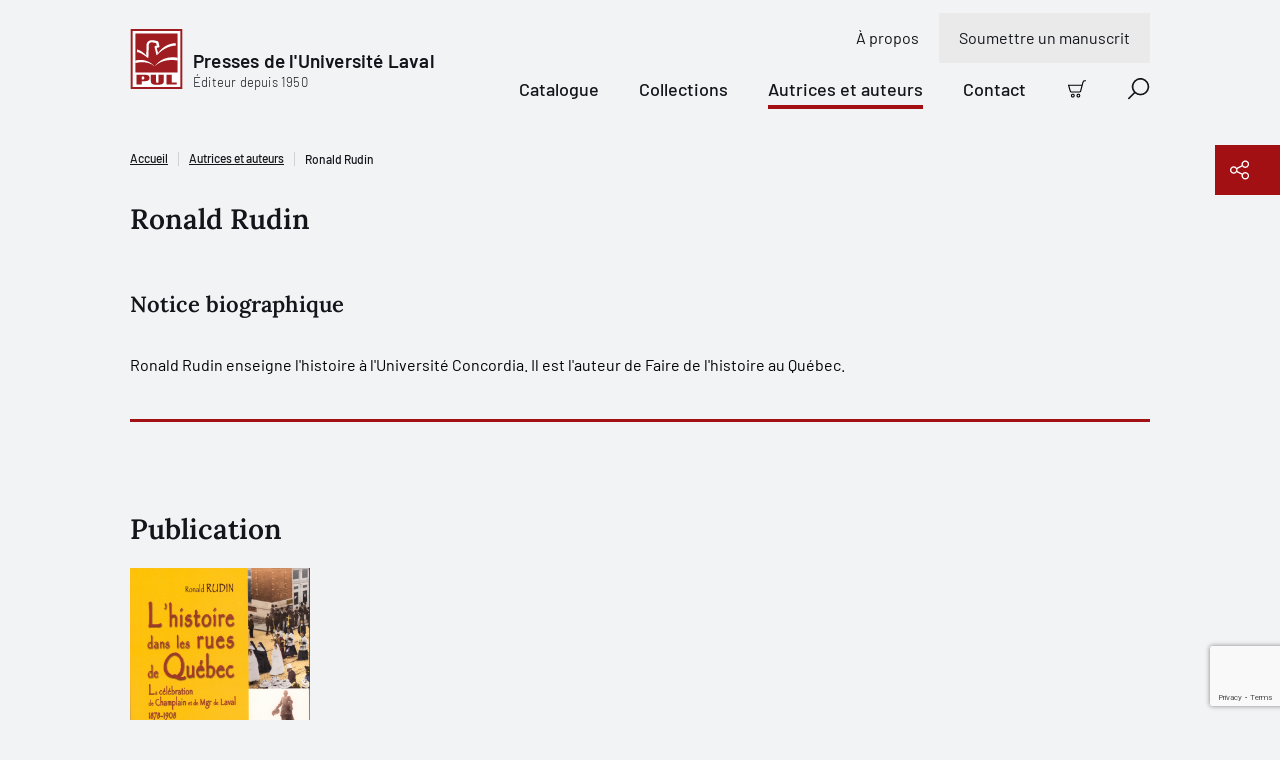

--- FILE ---
content_type: text/html; charset=utf-8
request_url: https://www.pulaval.com/autrices-et-auteurs/ronald-rudin
body_size: 19799
content:
<!doctype html>
<!--[if IE 8]>         <html class="no-js lt-ie9"> <![endif]-->
<!--[if gt IE 8]><!--> <html class="no-js" lang="fr"> <!--<![endif]-->
<head>
  <title>Ronald Rudin | Presses de l&#39;Université Laval</title>
  <meta charset="utf-8">
  <!--<link rel="apple-touch-icon" sizes="180x180" href="/favicon/apple-touch-icon.png">-->
  <!--<link rel="icon" type="image/png" sizes="32x32" href="/favicon/favicon-32x32.png">-->
  <!--<link rel="icon" type="image/png" sizes="16x16" href="/favicon/favicon-16x16.png">-->
  <!--<link rel="manifest" href="/favicon/site.webmanifest">-->
  <meta name="msapplication-TileColor" content="#da532c">
  <meta name="theme-color" content="#ffffff">

  <!-- Remove the following line if the website isn't responsive -->
  <meta name="viewport" content="width=device-width, initial-scale=1">

  <link rel="canonical" href="/autrices-et-auteurs/ronald-rudin">

  <meta name="description" content="Ronald Rudin enseigne l&#39;histoire à l&#39;Université Concordia. Il est l&#39;auteur de Faire de l&#39;histoire au Québec....">

  <meta property="og:title" content="Ronald Rudin">
  <meta property="og:type" content="website">
  <meta property="og:url" content="https://www.pulaval.com/autrices-et-auteurs/ronald-rudin">
  <meta property="og:image" content="https://www.pulaval.com/assets/og-general-8fe477290429045c6915e166b5634f358a1ae48b3e6c396e44a595a7074836bd.png">
  <meta property="og:image:secure_url" content="https://www.pulaval.com/assets/og-general-8fe477290429045c6915e166b5634f358a1ae48b3e6c396e44a595a7074836bd.png">
  <meta property="og:site_name" content="Presses de l&#39;Université Laval">
  <meta property="og:locale" content="fr">
  <meta property="og:description" content="Ronald Rudin enseigne l&#39;histoire à l&#39;Université Concordia. Il est l&#39;auteur de Faire de l&#39;histoire au Québec.">

  <meta name="twitter:card" content="summary_large_image">
  <meta name="twitter:site" content="@PULaval">
  <meta name="twitter:title" content="Ronald Rudin">
  <meta name="twitter:description" content="Ronald Rudin enseigne l&#39;histoire à l&#39;Université Concordia. Il est l&#39;auteur de Faire de l&#39;histoire au Québec.">
  <meta name="twitter:image" content="https://www.pulaval.com/assets/og-general-8fe477290429045c6915e166b5634f358a1ae48b3e6c396e44a595a7074836bd.png">

  <link rel="stylesheet" href="/assets/application-d3d0147971135ca5a022b31c0832ec990838891ff4094fe8208bb3298c0f14b6.css" media="all" />
  <meta name="csrf-param" content="authenticity_token" />
<meta name="csrf-token" content="dsbDIeYOPKOCajKs1KQWM0eulvbbVo3IQiEOFU2EVrpXZdcOZOM5SP3oI6TuWNY-rl9AJb03EtejD3F6eBhaiw" />

  <link rel="preconnect" href="https://fonts.googleapis.com">
  <link rel="preconnect" href="https://fonts.gstatic.com" crossorigin>



  <link rel="icon" type="image/x-icon" href="/assets/favicon/favicon-84a024189163d3612a6149853b1e75f7ff295a780211a753dce0a43bd11cd48e.ico" />


    <script type="application/ld+json">
    [
      {
        "@context": "http://schema.org",
        "@type": "Person",
        "@id": "https://www.pulaval.com/autrices-et-auteurs/ronald-rudin",
        "name": "Ronald Rudin",
        "jobTitle": "Auteur",
        "description": "Ronald Rudin enseigne l&#39;histoire à l&#39;Université Concordia. Il est l&#39;auteur de Faire de l&#39;histoire au Québec.",
        "url": "https://www.pulaval.com/autrices-et-auteurs/ronald-rudin",
        "affiliation": {
          "@type": "Organization",
          "@id": "https://www.pulaval.com/",
          "name": "Les Presses de l'Université Laval",
          "address": "2180, chemin Sainte-Foy, 1er étage, Québec (Québec) G1V 0A6 Canada",
          "url": "https://www.pulaval.com/"
        }
      }
    ]
  </script>


    <!-- Google Tag Manager -->
    <script>(function(w,d,s,l,i){w[l]=w[l]||[];w[l].push({'gtm.start':
    new Date().getTime(),event:'gtm.js'});var f=d.getElementsByTagName(s)[0],
    j=d.createElement(s),dl=l!='dataLayer'?'&l='+l:'';j.async=true;j.src=
    'https://www.googletagmanager.com/gtm.js?id='+i+dl+ '&gtm_auth=8i-z1jrUiqxf9uqV7UmFfA&gtm_preview=env-1&gtm_cookies_win=x';f.parentNode.insertBefore(j,f);
    })(window,document,'script','dataLayer','GTM-5LKSKWZ');</script>
    <!-- End Google Tag Manager -->


  <script>
    window.gtmEvents = window.gtmEvents || []
  </script>
</head>


<body class="">

    <!-- Google Tag Manager (noscript) -->
    <noscript><iframe src="https://www.googletagmanager.com/ns.html?id=GTM-5LKSKWZ&gtm_auth=8i-z1jrUiqxf9uqV7UmFfA&gtm_preview=env-1&gtm_cookies_win=x"
    height="0" width="0" style="display:none;visibility:hidden"></iframe></noscript>
    <!-- End Google Tag Manager (noscript) -->

  <div class="visuallyhidden"><svg xmlns="http://www.w3.org/2000/svg" xmlns:xlink="http://www.w3.org/1999/xlink"><defs><clipPath id="ico-facebook-a"><path fill="#fff" transform="translate(.386 .5)" d="M0 0h20v20H0z"/></clipPath><clipPath id="ico-instagram-a"><path fill="#fff" transform="translate(.386 .5)" d="M0 0h20v20H0z"/></clipPath><pattern id="ico-pul-a" patternContentUnits="objectBoundingBox" width="1" height="1"><use xlink:href="#ico-pul-b" transform="matrix(.00613 0 0 .00543 .016 0)"/></pattern><image id="ico-pul-b" width="158" height="184" xlink:href="[data-uri]"/></defs><symbol id="ico-add-cart" viewBox="0 0 20 20"><path fill-rule="evenodd" clip-rule="evenodd" d="M17.74 1.595a1.19 1.19 0 0 1 .725-.247h.86a.674.674 0 1 0 0-1.348h-.86a2.54 2.54 0 0 0-2.453 1.885L13.328 11.96a.57.57 0 0 1-.552.422H3.807a.57.57 0 0 1-.55-.422l-.005-.017L1.32 5.405a.674.674 0 1 0-1.293.382l1.928 6.53a1.918 1.918 0 0 0 1.851 1.413h8.967v-.674l-.001.674h.001a1.917 1.917 0 0 0 1.856-1.422l2.685-10.076a1.19 1.19 0 0 1 .425-.637ZM1.956 12.317l-.002-.01.651-.173-.647.19-.002-.007ZM3.761 15.522a2.229 2.229 0 1 1 3.152 3.151 2.229 2.229 0 0 1-3.152-3.151Zm1.576.695a.88.88 0 1 0 0 1.761.88.88 0 0 0 0-1.76ZM9.979 15.522a2.229 2.229 0 1 1 3.151 3.152 2.229 2.229 0 0 1-3.151-3.152Zm1.576.695a.88.88 0 1 0 0 1.762.88.88 0 0 0 0-1.762Z"/><path d="M8.135 4.3c.372 0 .674.302.674.674v1.813h1.813a.674.674 0 1 1 0 1.348H8.809v1.813a.674.674 0 1 1-1.348 0V8.135H5.648a.674.674 0 1 1 0-1.348h1.813V4.974c0-.372.302-.674.674-.674Z"/></symbol><symbol id="ico-alert" viewBox="0 0 15 16"><path fill-rule="evenodd" clip-rule="evenodd" d="M0 8a7.5 7.5 0 1 1 15 0A7.5 7.5 0 0 1 0 8Zm7.5-6.618a6.618 6.618 0 1 0 0 13.236 6.618 6.618 0 0 0 0-13.236Z"/><path fill-rule="evenodd" clip-rule="evenodd" d="M5.776 6.076c0-.244.198-.441.442-.441h.962a.762.762 0 0 1 .762.762v4.17a.2.2 0 0 0 .2.201h.963a.441.441 0 1 1 0 .883h-.962a1.083 1.083 0 0 1-1.083-1.083v-4.05h-.842a.441.441 0 0 1-.442-.442ZM7.332 4.91a.28.28 0 0 0 0-.56v-.322a.602.602 0 1 0 0 1.204V4.91Z"/><path fill-rule="evenodd" clip-rule="evenodd" d="M7.333 4.028a.602.602 0 0 1 0 1.204V4.91a.28.28 0 1 1 0-.562v-.32Z"/></symbol><symbol id="ico-arrow-right" viewBox="0 0 21 20"><path d="M11.364.454a.698.698 0 0 0-.987.987l7.491 7.491H.948a.698.698 0 1 0 0 1.396h16.92l-7.491 7.49a.698.698 0 0 0 .986.987l8.683-8.682a.696.696 0 0 0 0-.986L11.364.454Z"/></symbol><symbol id="ico-bigger-cover" viewBox="0 0 20 20"><path d="M13.72 0a.698.698 0 0 0 0 1.395h3.898l-6.25 6.251a.698.698 0 0 0 .986.987l6.25-6.251v3.897a.698.698 0 1 0 1.396 0V.698A.696.696 0 0 0 19.302 0h-5.581ZM8.633 12.354a.698.698 0 0 0-.987-.987l-6.25 6.251v-3.897a.698.698 0 0 0-1.396 0v5.581A.696.696 0 0 0 .698 20h5.581a.698.698 0 0 0 0-1.395H2.382l6.25-6.251ZM11.367 11.367a.698.698 0 0 1 .987 0l6.25 6.251v-3.897a.698.698 0 1 1 1.396 0v5.581a.696.696 0 0 1-.698.698h-5.581a.698.698 0 0 1 0-1.395h3.897l-6.25-6.251a.698.698 0 0 1 0-.987ZM.053.43A.696.696 0 0 0 0 .699v5.581a.698.698 0 0 0 1.395 0V2.382l6.251 6.25a.698.698 0 0 0 .987-.986l-6.251-6.25h3.897A.698.698 0 0 0 6.28 0H.698a.695.695 0 0 0-.492.203L.204.204.203.206a.695.695 0 0 0-.15.225Z"/></symbol><symbol id="ico-calendar" viewBox="0 0 21 21"><path d="M11.762 10.172a.698.698 0 1 0 0 1.396h1.473l-1.507 4.018a.698.698 0 0 0 1.306.49l1.546-4.123a1.322 1.322 0 0 0-.619-1.628 1.319 1.319 0 0 0-.61-.153h-1.589ZM5.211 10.87c0-.385.312-.698.698-.698h.62a1.318 1.318 0 0 1 1.318 1.318v3.643h.542a.698.698 0 0 1 0 1.396H5.91a.698.698 0 0 1 0-1.396h.542v-3.565H5.91a.698.698 0 0 1-.698-.698Z"/><path fill-rule="evenodd" clip-rule="evenodd" d="M5.909.25c.385 0 .697.312.697.698V2.73h7.288V.948a.698.698 0 1 1 1.395 0V2.73h3.023c1.07 0 1.938.867 1.938 1.938v13.643c0 1.07-.868 1.938-1.938 1.938H2.188A1.938 1.938 0 0 1 .25 18.312V4.669c0-1.07.868-1.938 1.938-1.938h3.023V.948c0-.386.312-.698.698-.698Zm7.985 3.876V5.29a.698.698 0 1 0 1.395 0V4.126h3.023c.3 0 .543.243.543.543v3.023H1.645V4.669c0-.3.243-.543.543-.543h3.023V5.29a.698.698 0 0 0 1.395 0V4.126h7.288Zm4.96 4.961H1.646v9.225c0 .3.243.543.543.543h16.124c.3 0 .543-.243.543-.543V9.087Z"/></symbol><symbol id="ico-cart" viewBox="0 0 20 20"><path fill-rule="evenodd" clip-rule="evenodd" d="M18.51 1.5a1.249 1.249 0 0 0-1.208.928l-2.698 10.128a1.877 1.877 0 0 1-1.816 1.391h.001v-.625.625H3.774a1.876 1.876 0 0 1-1.81-1.382l.002.007.599-.177-.604.161.002.009L.08 6.178A.622.622 0 0 1 0 5.85a.625.625 0 0 1 .875-.6h14.38l.838-3.144A2.5 2.5 0 0 1 18.51.25h.865a.625.625 0 1 1 0 1.25h-.865Zm-3.586 5H1.477l1.688 5.718.005.016a.625.625 0 0 0 .604.463H12.791a.626.626 0 0 0 .605-.463L14.924 6.5ZM5.313 15.197a2.188 2.188 0 1 0 0 4.376 2.188 2.188 0 0 0 0-4.376Zm-.663 1.525a.937.937 0 1 1 1.325 1.325.937.937 0 0 1-1.325-1.325ZM11.563 15.197a2.188 2.188 0 1 0 0 4.375 2.188 2.188 0 0 0 0-4.375Zm-.663 1.525a.937.937 0 1 1 1.325 1.325.937.937 0 0 1-1.325-1.325Z"/></symbol><symbol id="ico-check-dark" viewBox="0 0 10 8"><g fill="none"><path d="M8.8 1.3 4.972 6.496a.6.6 0 0 1-.858.114L1.6 4.6" fill="transparent"/><path d="M8.8 1.3 4.972 6.496a.6.6 0 0 1-.858.114L1.6 4.6" stroke="#12151A" stroke-width="2" stroke-linecap="round" stroke-linejoin="round"/></g></symbol><symbol id="ico-check-round"><path d="M14.839 5.35a.62.62 0 0 1 .221.102.622.622 0 0 1 .146.872l-6.282 8.754a.638.638 0 0 1-.95.08L5.5 12.68a.625.625 0 0 1 .884-.884l1.955 1.955 5.849-8.158a.62.62 0 0 1 .65-.244Z"/><path fill-rule="evenodd" clip-rule="evenodd" d="M20 10c0 5.523-4.477 10-10 10S0 15.523 0 10 4.477 0 10 0s10 4.477 10 10Zm-1.5 0a8.5 8.5 0 1 1-17 0 8.5 8.5 0 0 1 17 0Z"/></symbol><symbol id="ico-check" viewBox="0 0 10 8"><g fill="none"><path d="M8.8 1.3 4.972 6.496a.6.6 0 0 1-.858.114L1.6 4.6" fill="#A31014"/><path d="M8.8 1.3 4.972 6.496a.6.6 0 0 1-.858.114L1.6 4.6" stroke="#fff" stroke-width="2" stroke-linecap="round" stroke-linejoin="round"/></g></symbol><symbol id="ico-checkbox-success"><g fill="none"><path d="M0 10.5C0 4.701 4.701 0 10.5 0S21 4.701 21 10.5 16.299 21 10.5 21 0 16.299 0 10.5Z" fill="#79DB61"/><path d="M15.813 5.724a.651.651 0 0 0-.915.15l-6.14 8.566-2.054-2.053a.656.656 0 0 0-.928.928l2.596 2.6a.67.67 0 0 0 .998-.083l6.597-9.193a.653.653 0 0 0-.154-.915Z" fill="#12151A"/></g></symbol><symbol id="ico-chevron" viewBox="0 0 9 17"><g fill="none"><path d="m1 15.5 7-7-7-7" stroke="#000" stroke-width="1.5" stroke-linecap="round" stroke-linejoin="round"/></g></symbol><symbol id="ico-close-red" viewBox="0 0 20 20"><path d="M19.061 1.18a.698.698 0 1 0-1.006-.965L9.628 8.993 1.2.215a.698.698 0 1 0-1.007.966L8.661 10 .194 18.82a.698.698 0 1 0 1.007.965l8.427-8.778 8.427 8.778a.698.698 0 0 0 1.006-.966L10.595 10l8.466-8.82Z" fill="#7E1013"/></symbol><symbol id="ico-close" viewBox="0 0 20 20"><path d="M19.061 1.18a.698.698 0 1 0-1.006-.965L9.628 8.993 1.2.215a.698.698 0 1 0-1.007.966L8.661 10 .194 18.82a.698.698 0 1 0 1.007.965l8.427-8.778 8.427 8.778a.698.698 0 0 0 1.006-.966L10.595 10l8.466-8.82Z"/></symbol><symbol id="ico-copy" viewBox="0 0 23 22"><g fill="none"><path d="M9.72 20.13H2.603a.9.9 0 0 1-.629-.254.86.86 0 0 1-.26-.615V4.479a.86.86 0 0 1 .26-.615.9.9 0 0 1 .63-.255h3.558M13.28 3.608h3.558a.9.9 0 0 1 .629.255.86.86 0 0 1 .26.615V7.52" stroke="#fff" stroke-width="1.5" stroke-linecap="round" stroke-linejoin="round"/><path d="M11.5 2.74a1.72 1.72 0 0 0-.521-1.23A1.8 1.8 0 0 0 9.72 1a1.8 1.8 0 0 0-1.258.51 1.72 1.72 0 0 0-.52 1.23h-1.78v2.608h7.117V2.739h-1.78ZM21.285 20.13a.86.86 0 0 1-.26.615.9.9 0 0 1-.63.255H12.39a.9.9 0 0 1-.63-.255.86.86 0 0 1-.26-.615v-10a.86.86 0 0 1 .26-.615.9.9 0 0 1 .63-.254h6.303a.9.9 0 0 1 .63.255l1.702 1.664a.86.86 0 0 1 .26.615v8.335ZM13.99 14h4.448M13.99 16.608h4.448" stroke="#fff" stroke-width="1.5" stroke-linecap="round" stroke-linejoin="round"/></g></symbol><symbol id="ico-download" viewBox="0 0 22 13"><g fill="none"><path d="m17.956.848-6.957 6.956L4.043.848M1 12.152h20" stroke="#1C2837" stroke-width="1.5" stroke-linecap="round" stroke-linejoin="round"/></g></symbol><symbol id="ico-error"><g fill="none"><path d="M15.333 1H1.667A.667.667 0 0 0 1 1.667v10.666c0 .368.298.667.667.667h13.666a.667.667 0 0 0 .667-.667V1.667A.667.667 0 0 0 15.333 1ZM11.21 4.29 5.79 9.71M5.79 4.29l5.42 5.42" stroke="#CD5A4F" stroke-width="1.5" stroke-linecap="round" stroke-linejoin="round"/></g></symbol><symbol id="ico-external-link" viewBox="0 0 21 21"><path d="M20.05.458c.14.143.207.33.2.516v6.34a.698.698 0 0 1-1.395 0v-4.7L8.718 12.585a.698.698 0 1 1-.979-.995l10.11-9.946h-4.767a.698.698 0 0 1 0-1.395h6.47c.181 0 .362.07.498.208Z"/><path d="M1.655 4.7A1.405 1.405 0 0 0 .25 6.104v12.74a1.406 1.406 0 0 0 1.405 1.405h12.74a1.406 1.406 0 0 0 1.406-1.405V9.643a.698.698 0 0 0-1.396 0v9.201a.01.01 0 0 1-.01.01H1.655a.01.01 0 0 1-.01-.01V6.104a.01.01 0 0 1 .01-.01h9.202a.698.698 0 0 0 0-1.395H1.655Z"/></symbol><symbol id="ico-facebook" viewBox="0 0 21 21"><g clip-path="url(#ico-facebook-a)"><path d="m14.987 11.665.55-3.592h-3.446v-2.33c0-.983.482-1.942 2.025-1.942h1.567V.743S14.261.5 12.902.5c-2.84 0-4.694 1.72-4.694 4.835v2.738H5.052v3.592h3.156v8.684c1.286.201 2.596.201 3.883 0v-8.684h2.896Z"/></g></symbol><symbol id="ico-filter" viewBox="0 0 21 15"><path d="M.948.25a.698.698 0 1 0 0 1.395h18.604a.698.698 0 0 0 0-1.395H.948ZM2.93 4.498a.698.698 0 0 0 0 1.396h14.64a.698.698 0 0 0 0-1.396H2.93ZM6.84 13.694c0-.386.312-.698.697-.698h5.425a.698.698 0 0 1 0 1.395H7.537a.698.698 0 0 1-.697-.697ZM4.911 8.747a.698.698 0 1 0 0 1.395h10.68a.698.698 0 1 0 0-1.395H4.91Z"/></symbol><symbol id="ico-google" viewBox="0 0 13 21"><path d="M12.964 13.814V.908h-1.716V3.33h-.053c-.176-.38-.401-.743-.702-1.09a5.38 5.38 0 0 0-1.027-.91A4.829 4.829 0 0 0 8.2.715 5.01 5.01 0 0 0 6.725.5c-1.009 0-1.917.187-2.705.558-.79.373-1.453.881-1.988 1.525a6.78 6.78 0 0 0-1.225 2.26 8.812 8.812 0 0 0-.421 2.735c0 1 .117 1.938.354 2.818.238.881.614 1.647 1.14 2.302a5.335 5.335 0 0 0 1.979 1.527c.8.364 1.766.551 2.892.551 1.04 0 1.942-.262 2.719-.788a4.995 4.995 0 0 0 1.765-2.104h.051v1.903c0 1.703-.35 3.006-1.053 3.92-.7.901-1.853 1.366-3.455 1.366-.477 0-.94-.051-1.39-.151a4.467 4.467 0 0 1-1.24-.475c-.364-.226-.689-.501-.952-.865-.264-.363-.439-.801-.527-1.328H.913c.056.74.263 1.379.614 1.917.354.538.801.977 1.335 1.327.534.339 1.14.589 1.81.752.676.162 1.366.25 2.078.25 1.153 0 2.118-.163 2.905-.462.79-.314 1.429-.752 1.918-1.34.5-.59.85-1.291 1.077-2.13.225-.84.35-1.779.35-2.806l-.036.052Zm-6.237-.464c-.796 0-1.486-.158-2.066-.476a4.342 4.342 0 0 1-1.443-1.253c-.389-.517-.664-1.11-.852-1.782a7.659 7.659 0 0 1-.276-2.07c0-.726.087-1.438.25-2.136.176-.7.45-1.322.827-1.866a4.46 4.46 0 0 1 1.44-1.32c.576-.335 1.278-.505 2.092-.505.814 0 1.502.175 2.079.518.563.346 1.039.799 1.402 1.362.364.564.626 1.19.79 1.879.162.688.237 1.38.237 2.068 0 .71-.1 1.398-.288 2.07a5.331 5.331 0 0 1-.864 1.782 4.5 4.5 0 0 1-1.415 1.253c-.564.318-1.215.476-1.966.476h.053Z"/></symbol><symbol id="ico-help" viewBox="0 0 14 17"><g fill="none"><path d="M5.174 5.783a1.958 1.958 0 1 1 2.38 1.91.525.525 0 0 0-.424.51v.58" stroke="#000" stroke-linecap="round" stroke-linejoin="round"/><path d="M12.478 13.52H3.87l-2.661 2.447a.116.116 0 0 1-.067.032.107.107 0 0 1-.07-.016.148.148 0 0 1-.053-.061.198.198 0 0 1-.019-.087V1.66c0-.175.055-.342.153-.466A.474.474 0 0 1 1.522 1h10.956c.139 0 .271.07.37.193a.756.756 0 0 1 .152.466v11.203a.756.756 0 0 1-.153.466.474.474 0 0 1-.369.193Z" stroke="#000" stroke-linecap="round" stroke-linejoin="round"/><path d="M7.13 10.348a.13.13 0 0 1 0-.261M7.13 10.348a.13.13 0 0 0 0-.261" stroke="#000"/></g></symbol><symbol id="ico-info" viewBox="0 0 21 21"><path d="M8.56 7.019a.698.698 0 0 0 0 1.395h.993v5.222a1.543 1.543 0 0 0 1.543 1.544h1.269a.698.698 0 0 0 0-1.396h-1.269a.148.148 0 0 1-.148-.148V8.14a1.12 1.12 0 0 0-1.12-1.12H8.559ZM10.03 6.296v.422a.91.91 0 1 1 0-1.818v.423h.002V4.9a.91.91 0 0 1 0 1.818v-.422h-.002Z"/><path fill-rule="evenodd" clip-rule="evenodd" d="M10.25.25c-5.523 0-10 4.477-10 10s4.477 10 10 10 10-4.477 10-10-4.477-10-10-10Zm-8.605 10a8.605 8.605 0 1 1 17.21 0 8.605 8.605 0 0 1-17.21 0Z"/></symbol><symbol id="ico-instagram" viewBox="0 0 21 21"><g clip-path="url(#ico-instagram-a)"><path d="M10.385 2.303c2.67 0 2.986.01 4.04.059.975.044 1.505.207 1.857.344.435.16.829.415 1.151.748.333.323.588.716.749 1.15.137.353.3.883.344 1.858.048 1.054.058 1.37.058 4.04s-.01 2.986-.058 4.041c-.045.975-.207 1.504-.344 1.857a3.315 3.315 0 0 1-1.898 1.898c-.352.136-.882.3-1.857.344-1.054.048-1.37.058-4.04.058s-2.987-.01-4.041-.058c-.975-.045-1.504-.208-1.857-.345a3.096 3.096 0 0 1-1.151-.748 3.096 3.096 0 0 1-.748-1.15c-.137-.353-.3-.883-.344-1.858-.048-1.054-.059-1.37-.059-4.04s.01-2.986.059-4.04c.044-.976.207-1.505.344-1.858.16-.434.416-.828.748-1.15a3.096 3.096 0 0 1 1.151-.749c.353-.137.882-.3 1.857-.344 1.054-.048 1.37-.058 4.04-.058l-.001.001ZM10.387.5C7.67.5 7.33.512 6.263.56c-1.067.05-1.793.22-2.428.466A4.909 4.909 0 0 0 2.064 2.18 4.91 4.91 0 0 0 .91 3.952C.664 4.587.494 5.315.446 6.379.398 7.443.386 7.785.386 10.5s.011 3.056.06 4.123c.049 1.066.218 1.79.464 2.426a4.909 4.909 0 0 0 1.154 1.771c.5.509 1.104.903 1.772 1.154.635.247 1.363.416 2.427.465 1.064.048 1.407.06 4.123.06s3.056-.012 4.123-.06c1.066-.05 1.79-.218 2.425-.465a5.11 5.11 0 0 0 2.925-2.925c.247-.635.416-1.363.465-2.427.048-1.064.06-1.407.06-4.123s-.011-3.056-.06-4.123c-.049-1.066-.218-1.79-.465-2.425a4.903 4.903 0 0 0-1.153-1.771 4.91 4.91 0 0 0-1.772-1.155C16.3.78 15.571.61 14.507.562 13.443.513 13.1.502 10.385.502L10.387.5Z"/><path d="M10.385 5.367a5.135 5.135 0 1 0 0 10.269 5.135 5.135 0 0 0 0-10.27Zm0 8.468a3.335 3.335 0 1 1 0-6.669 3.335 3.335 0 0 1 0 6.67ZM15.723 6.363a1.2 1.2 0 1 0 0-2.4 1.2 1.2 0 0 0 0 2.4Z"/></g></symbol><symbol id="ico-lock" viewBox="0 0 9 11"><g fill="none"><path d="M7.667 4.5h-6A.667.667 0 0 0 1 5.167v4.666c0 .368.298.667.667.667h6a.667.667 0 0 0 .666-.667V5.167a.667.667 0 0 0-.666-.667ZM2.333 4.5V2.833a2.333 2.333 0 1 1 4.667 0V4.5M4.667 6.833v1.334" stroke="#A31014" stroke-linecap="round" stroke-linejoin="round"/></g></symbol><symbol id="ico-mic" viewBox="0 0 31 30"><path d="M11.39 22.432c0-.324.261-.586.585-.586h2.61v-2.692a5.826 5.826 0 0 1-5.24-5.798.586.586 0 0 1 1.17 0 4.655 4.655 0 0 0 4.643 4.655h.025a4.655 4.655 0 0 0 4.643-4.655.586.586 0 0 1 1.171 0 5.827 5.827 0 0 1-5.24 5.798v2.692h2.61a.586.586 0 1 1 0 1.172h-6.392a.586.586 0 0 1-.586-.586Z"/><path fill-rule="evenodd" clip-rule="evenodd" d="M15.171 7.785a3.142 3.142 0 0 0-3.142 3.143v2.556a3.143 3.143 0 0 0 6.285 0v-2.556a3.142 3.142 0 0 0-3.143-3.143Zm-1.393 1.75a1.97 1.97 0 0 1 3.364 1.393v2.556a1.97 1.97 0 1 1-3.941 0v-2.556c0-.523.207-1.024.577-1.394Z"/><path fill-rule="evenodd" clip-rule="evenodd" d="m15 0 15.405 15.405-15 14.595L0 15.81 15 0Zm.015 1.12L1.112 15.772l14.279 13.151 13.902-13.526L15.015 1.119Z"/></symbol><symbol id="ico-missing-image"><g fill="none"><circle cx="21" cy="21.5" r="21" fill="#840004"/><path d="M29.26 11.5H12.74c-.961 0-1.74.779-1.74 1.74v16.52c0 .961.779 1.74 1.74 1.74h16.52c.961 0 1.74-.779 1.74-1.74V13.24c0-.961-.779-1.74-1.74-1.74Z" stroke="#fff" stroke-linecap="round" stroke-linejoin="round"/><path d="M17.74 19.108a3.263 3.263 0 1 1 3.966 3.184.876.876 0 0 0-.706.848v.967" fill="#840004"/><path d="M17.74 19.108a3.263 3.263 0 1 1 3.966 3.184.876.876 0 0 0-.706.848v.967" stroke="#fff" stroke-linecap="round" stroke-linejoin="round"/><path d="M21 26.717a.217.217 0 1 1 0-.435" fill="#840004"/><path d="M21 26.717a.217.217 0 1 1 0-.435" stroke="#fff"/><path d="M21 26.717a.217.217 0 1 0 0-.435" fill="#840004"/><path d="M21 26.717a.217.217 0 1 0 0-.435" stroke="#fff"/></g></symbol><symbol id="ico-modify-1" viewBox="0 0 20 20"><path fill-rule="evenodd" clip-rule="evenodd" d="m7.74 8.642 7.003-7.003.012-.013.012-.011.865-.866a2.558 2.558 0 1 1 3.618 3.618l-7.893 7.893a.698.698 0 0 1-.395.197l-3.069.44a.698.698 0 0 1-.79-.79l.439-3.07a.698.698 0 0 1 .197-.395Zm9.701-7.247c-.308 0-.604.123-.822.34l-.384.385 1.644 1.644.384-.384a1.163 1.163 0 0 0-.822-1.985Zm-.549 3.356-1.644-1.644L8.89 9.464l-.274 1.92 1.919-.275 6.357-6.358Z"/><path d="M1.554 5.276a.543.543 0 0 1 .384-.16h6.201a.698.698 0 0 0 0-1.394H1.938A1.938 1.938 0 0 0 0 5.66v12.402A1.938 1.938 0 0 0 1.938 20H14.34a1.938 1.938 0 0 0 1.938-1.938v-6.201a.698.698 0 1 0-1.395 0v6.201a.542.542 0 0 1-.542.543H1.938a.542.542 0 0 1-.543-.543V5.66c0-.144.058-.282.16-.384Z"/></symbol><symbol id="ico-modify" viewBox="0 0 21 21"><path fill-rule="evenodd" clip-rule="evenodd" d="M17.76.454a.698.698 0 0 0-.986 0l-8.61 8.61a.699.699 0 0 0-.194.289l-1.697 3.96a.698.698 0 0 0 .916.917l4.003-1.715a.698.698 0 0 0 .219-.148l7.117-7.118a.728.728 0 0 0 .073-.073l1.447-1.447a.698.698 0 0 0 0-.987L17.761.454ZM8.866 10.808l-.623 1.453 1.453-.623-.83-.83Zm2.052.08 6.168-6.169-1.302-1.301-6.167 6.167 1.301 1.302Zm7.651-7.653-.497.497-1.3-1.3.496-.498 1.301 1.301Z"/><path d="M1.678 3.296c.02-.021.05-.033.079-.033h10.515a.698.698 0 0 0 0-1.395H1.757A1.507 1.507 0 0 0 .25 3.374v15.37a1.506 1.506 0 0 0 1.507 1.506h13.75a1.506 1.506 0 0 0 1.508-1.507V9.846a.698.698 0 0 0-1.396 0v8.897a.112.112 0 0 1-.111.112H1.757a.111.111 0 0 1-.112-.112V3.374c0-.03.012-.058.033-.078Z"/></symbol><symbol id="ico-pdf" viewBox="0 0 21 21"><path fill-rule="evenodd" clip-rule="evenodd" d="M4.048 9.552c.017 0 .032 0 .048.002h.573a2.558 2.558 0 0 1 .077 5.115v1.783a.698.698 0 0 1-1.395 0V10.25c0-.385.312-.698.697-.698Zm.698 3.72v-2.32a1.162 1.162 0 0 1 0 2.32ZM9.01 9.554a.698.698 0 0 0-.697.698v6.201a.698.698 0 0 0 .697.698 3.178 3.178 0 0 0 3.179-3.178v-1.24a3.179 3.179 0 0 0-3.178-3.18Zm.698 6.06V11.09a1.78 1.78 0 0 1 1.085 1.641v1.24a1.783 1.783 0 0 1-1.085 1.641Z"/><path d="M15.212 10.95a.543.543 0 0 0-.543.542v1.781h1.162a.698.698 0 1 1 0 1.396H14.67v1.784a.698.698 0 1 1-1.395 0v-2.448a.634.634 0 0 1 0-.068v-2.445a1.937 1.937 0 0 1 1.938-1.938h1.24a.698.698 0 0 1 0 1.395h-1.24Z"/><path fill-rule="evenodd" clip-rule="evenodd" d="M2.809.25c-.336 0-.669.066-.98.195L.25 2.81v14.884a2.56 2.56 0 0 0 2.559 2.556h14.884a2.558 2.558 0 0 0 2.557-2.556V5.802a1.94 1.94 0 0 0-.568-1.37L16.068.817A1.94 1.94 0 0 0 14.697.25H2.809Zm0 1.395A1.163 1.163 0 0 0 1.645 2.81v14.884a1.163 1.163 0 0 0 1.164 1.162h14.883a1.163 1.163 0 0 0 1.163-1.162V6.607H15.83a1.938 1.938 0 0 1-1.938-1.938v-2.88L2.81 1.645Zm12.48.367v2.657a.542.542 0 0 0 .542.542h2.656l-3.198-3.2Z"/></symbol><symbol id="ico-play" viewBox="0 0 17 17"><path fill-rule="evenodd" clip-rule="evenodd" d="M1.71 1.515a.145.145 0 0 0-.21.13M2.381.174A1.645 1.645 0 0 0 0 1.644v13.211a1.645 1.645 0 0 0 2.381 1.471m0 0 13.21-6.605A1.648 1.648 0 0 0 16.5 8.25a1.645 1.645 0 0 0-.908-1.47L2.382.174m-.672 1.341 13.21 6.606Zm13.21 6.606a.146.146 0 0 1 .08.129.145.145 0 0 1-.08.13L1.71 14.983a.145.145 0 0 1-.21-.13V1.645"/></symbol><symbol id="ico-print-receipt" viewBox="0 0 19 20"><path d="M4.961 3.798c0-.385.312-.697.698-.697h1.86a.698.698 0 0 1 0 1.395H5.66a.698.698 0 0 1-.698-.698ZM5.581 6.9c0-.386.313-.698.698-.698h4.961a.698.698 0 0 1 0 1.395H6.28a.698.698 0 0 1-.699-.698ZM6.28 9.302a.698.698 0 1 0 0 1.396h4.96a.698.698 0 0 0 0-1.396H6.28ZM5.581 13.1c0-.384.313-.697.698-.697h4.961a.698.698 0 0 1 0 1.396H6.28a.698.698 0 0 1-.699-.698ZM6.28 15.504a.698.698 0 0 0 0 1.395h2.48a.698.698 0 0 0 0-1.395H6.28Z"/><path fill-rule="evenodd" clip-rule="evenodd" d="M5.659 0a3.178 3.178 0 0 0-3.178 3.178v12.403c0 1.118-.276 1.748-.613 2.15-.351.42-.838.677-1.438.927A.698.698 0 0 0 .698 20h9.922a4.418 4.418 0 0 0 4.419-4.419V6.977h2.196a1.525 1.525 0 0 0 1.525-1.525V1.938A1.938 1.938 0 0 0 16.822 0H5.66Zm8.062 1.395H5.66a1.783 1.783 0 0 0-1.783 1.783v12.403c0 1.35-.337 2.316-.92 3.024h7.664a3.024 3.024 0 0 0 3.024-3.024V1.938c0-.185.026-.368.077-.543Zm1.86 0a.543.543 0 0 0-.542.543v3.643h2.196a.13.13 0 0 0 .13-.129V1.938a.543.543 0 0 0-.543-.543h-1.24Z"/></symbol><symbol id="ico-print" viewBox="0 0 15 15"><path fill-rule="evenodd" clip-rule="evenodd" d="M4.666 12.165a.5.5 0 0 1 .5-.5h4.667a.5.5 0 0 1 0 1H5.166a.5.5 0 0 1-.5-.5ZM1.717 3.651h11.566A1.72 1.72 0 0 1 15 5.367v3.655a1.721 1.721 0 0 1-1.716 1.716h-1.827a.5.5 0 0 1 0-1h1.825a.72.72 0 0 0 .718-.718V5.37a.72.72 0 0 0-.718-.719H1.718A.721.721 0 0 0 1 5.37v3.65a.72.72 0 0 0 .718.718h1.825a.5.5 0 1 1 0 1H1.716A1.721 1.721 0 0 1 0 9.022V5.367a1.72 1.72 0 0 1 1.716-1.716h.001ZM3.044.5a.5.5 0 0 1 .5-.5h5.834c.294 0 .576.117.784.325l1.47 1.469c.207.208.324.49.324.784v.357a.5.5 0 0 1-1 0V2.5L9.5 1 4.044.881m0 0v2.054a.5.5 0 1 1-1 0V.5"/><path fill-rule="evenodd" clip-rule="evenodd" d="M3.044 8.413a.5.5 0 0 1 .5-.5h7.912a.5.5 0 0 1 .5.5v5.478A1.109 1.109 0 0 1 10.848 15H4.153a1.109 1.109 0 0 1-1.109-1.11V8.414Zm1 .5v4.978a.109.109 0 0 0 .109.109h6.695a.109.109 0 0 0 .108-.11V8.914H4.044Z"/></symbol><symbol id="ico-promo" viewBox="0 0 20 14"><path d="M13.729 4.022a.698.698 0 0 0-.987-.987L6.271 9.508a.698.698 0 1 0 .987.986l6.47-6.47Z"/><path fill-rule="evenodd" clip-rule="evenodd" d="M6.222 2.986A1.911 1.911 0 1 1 8.925 5.69a1.911 1.911 0 0 1-2.703-2.703Zm1.351.836a.516.516 0 1 0 0 1.031.516.516 0 0 0 0-1.03ZM12.427 7.28a1.911 1.911 0 1 0 0 3.822 1.911 1.911 0 0 0 0-3.822Zm-.365 1.546a.516.516 0 1 1 .73.73.516.516 0 0 1-.73-.73Z"/><path fill-rule="evenodd" clip-rule="evenodd" d="M1.507 0A1.507 1.507 0 0 0 0 1.507v2.83c0 .386.312.698.698.698a1.729 1.729 0 1 1 0 3.458.698.698 0 0 0-.698.698v2.831a1.507 1.507 0 0 0 1.507 1.507h16.986A1.507 1.507 0 0 0 20 12.022v-2.83a.698.698 0 0 0-.698-.699 1.73 1.73 0 0 1 0-3.458.698.698 0 0 0 .698-.697V1.507A1.506 1.506 0 0 0 18.493 0H1.507Zm-.08 1.428c.022-.02.05-.033.08-.033h16.986a.111.111 0 0 1 .112.112v2.212a3.124 3.124 0 0 0 0 6.09v2.213a.112.112 0 0 1-.112.111H1.507a.111.111 0 0 1-.112-.11V9.81a3.124 3.124 0 0 0 0-6.091V1.507c0-.03.012-.058.033-.08Z"/></symbol><symbol id="ico-promocode" viewBox="0 0 15 12"><g fill="none"><path d="M14 7.733v2.023a.867.867 0 0 1-.867.866H1.867A.867.867 0 0 1 1 9.756V7.733a1.733 1.733 0 1 0 0-3.466V2.244a.867.867 0 0 1 .867-.866h11.266a.867.867 0 0 1 .867.866v2.023a1.733 1.733 0 0 0 0 3.466Z" stroke="#000" stroke-linecap="round" stroke-linejoin="round"/><path d="M5.623 5.133a.867.867 0 1 0 0-1.733.867.867 0 0 0 0 1.733ZM9.81 8.6a.867.867 0 1 0 0-1.733.867.867 0 0 0 0 1.733ZM9.666 3.833 5.333 8.167" stroke="#000" stroke-linecap="round" stroke-linejoin="round"/></g></symbol><symbol id="ico-pul" viewBox="0 0 75 85"><g fill="none"><path fill="url(#ico-pul-a)" d="M0 .192h75v84.615H0z"/></g></symbol><symbol id="ico-search" viewBox="0 0 20 20"><path fill-rule="evenodd" clip-rule="evenodd" d="M8.27.63a7.907 7.907 0 1 1-1.943 13.375L1.28 19.05a.75.75 0 1 1-1.06-1.06l5.046-5.047A7.906 7.906 0 0 1 4.03 4.95 7.908 7.908 0 0 1 8.27.63ZM6.852 12.459a.733.733 0 0 0-.04-.04A6.406 6.406 0 0 1 8.857 2.01 6.407 6.407 0 1 1 6.852 12.46Z"/></symbol><symbol id="ico-share" viewBox="0 0 21 20"><path fill-rule="evenodd" clip-rule="evenodd" d="M18.138.59a3.938 3.938 0 0 0-5.85 4.462L7.078 7.655a3.93 3.93 0 1 0 0 4.705l5.209 2.605a3.93 3.93 0 1 0 .624-1.248l-5.207-2.603a3.902 3.902 0 0 0 0-2.212L12.912 6.3a3.93 3.93 0 0 0 3.164 1.578A3.939 3.939 0 0 0 18.138.59Zm-2.096 5.892h.017a2.543 2.543 0 1 0-.017 0Zm.037 7.052h-.02a2.534 2.534 0 1 0 .02 0ZM6.215 11.11a2.506 2.506 0 0 0-.016-2.234 2.535 2.535 0 1 0 .016 2.234Z"/></symbol><symbol id="ico-trophy" viewBox="0 0 22 21"><g fill="none"><path d="M3.272 8.111A3.478 3.478 0 0 1 1 4.848v-.87a.87.87 0 0 1 .87-.87h2.87M18.728 8.111A3.478 3.478 0 0 0 21 4.848v-.87a.87.87 0 0 0-.87-.87h-2.869M11.416 2.924l.894 1.924h1.739a.425.425 0 0 1 .3.743l-1.51 1.487L13.676 9a.455.455 0 0 1-.649.57l-2.02-1.137L8.985 9.57a.456.456 0 0 1-.65-.57l.837-1.92-1.51-1.486a.425.425 0 0 1 .3-.745h1.739l.895-1.926a.46.46 0 0 1 .819.002v0ZM11 13.543v3.913M5.782 20.5c0-1.68 2.336-3.044 5.218-3.044 2.881 0 5.217 1.363 5.217 3.044H5.782Z" stroke="#000" stroke-linecap="round" stroke-linejoin="round"/><path d="M16.739 8.352c-.39 3.906-5.077 6.84-8.92 4.153a6.358 6.358 0 0 1-2.601-4.602L4.522.978A.435.435 0 0 1 4.957.5h12.087a.435.435 0 0 1 .435.478l-.74 7.374Z" stroke="#000" stroke-linecap="round" stroke-linejoin="round"/></g></symbol><symbol id="ico-twitter" viewBox="0 0 1200 1227"><path d="M714.163 519.284 1160.89 0h-105.86L667.137 450.887 357.328 0H0l468.492 681.821L0 1226.37h105.866l409.625-476.152 327.181 476.152H1200L714.137 519.284h.026ZM569.165 687.828l-47.468-67.894-377.686-540.24h162.604l304.797 435.991 47.468 67.894 396.2 566.721H892.476L569.165 687.854v-.026Z"/></symbol><symbol id="ico-unavailable" viewBox="0 0 20 20"><path fill-rule="evenodd" clip-rule="evenodd" d="M3.352 15.64 0 18.993 1.007 20l2.35-2.35a2.196 2.196 0 0 0 2.191 2.055h10.385a1.454 1.454 0 0 0 1.454-1.454V5.641a1.454 1.454 0 0 0-.742-1.267v-.012L20 1.007 18.993 0l-2.379 2.378a1.454 1.454 0 0 0-1.423-1.158H5.548a2.196 2.196 0 0 0-2.196 2.196V15.64Zm1.425.59v1.28a.771.771 0 0 0 .771.77h10.385a.03.03 0 0 0 .02-.008.03.03 0 0 0 .01-.021V5.641a.03.03 0 0 0-.03-.03h-.537l-10.62 10.62ZM13.38 5.612l-8.604 8.604V5.472c.244.091.505.14.771.14h7.833Zm1.84-1.84-.415.415H5.548a.771.771 0 0 1 0-1.542h9.643a.03.03 0 0 1 .03.03v1.097Z"/></symbol><symbol id="ico-upcoming"><g fill="none"><circle cx="21" cy="21.5" r="21" fill="#1C2837"/><path d="M30.091 13.318H11.91a.91.91 0 0 0-.909.91V30.59c0 .502.407.91.91.91H30.09a.91.91 0 0 0 .91-.91V14.227a.91.91 0 0 0-.91-.909ZM13.722 11.5v2.727M17.363 11.5v2.727M21 11.5v2.727M24.637 11.5v2.727M28.277 11.5v2.727" stroke="#fff" stroke-linecap="round" stroke-linejoin="round"/><path d="M21.91 17.863h2.726V21.5H21v-2.728a.909.909 0 0 1 .91-.909v0ZM24.637 17.863h2.727a.909.909 0 0 1 .91.91V21.5h-3.637v-3.637ZM24.636 21.5H21v3.636h3.636V21.5ZM28.273 21.5h-3.636v3.636h3.636V21.5ZM24.636 25.137H21v3.636h3.636v-3.636ZM24.637 25.136h3.636v2.727a.91.91 0 0 1-.909.91h-2.727v-3.637ZM14.63 21.499h2.728v3.636h-3.636v-2.727a.91.91 0 0 1 .909-.909ZM21 21.5h-3.637v3.636H21V21.5ZM13.722 25.136h3.636v3.636h-2.727a.91.91 0 0 1-.91-.909v-2.727ZM21 25.137h-3.637v3.636H21v-3.636Z" stroke="#fff" stroke-linecap="round" stroke-linejoin="round"/></g></symbol><symbol id="ico-update"><g fill="none"><path d="M7.88 1.958a7.18 7.18 0 0 1 8.457 5.715L15.3 6.637a.75.75 0 1 0-1.061 1.06l2.406 2.407a.748.748 0 0 0 1.129 0l2.406-2.406a.75.75 0 1 0-1.06-1.06L17.886 7.87A8.682 8.682 0 0 0 3.142 2.862 8.68 8.68 0 0 0 9.28 17.68a.75.75 0 0 0 0-1.5 7.18 7.18 0 0 1-1.4-14.222Z" fill="#12151A"/></g></symbol><symbol id="ico-youtube" viewBox="0 0 21 15"><path d="M10.462.473C11.925.467 13.472.5 15.02.55c.762.028 1.519.062 2.281.118.309.022.611.05.908.14.746.224 1.295.673 1.598 1.401.207.494.336 1.004.392 1.536.09.836.157 1.665.174 2.506a66.26 66.26 0 0 1 0 2.584 24.6 24.6 0 0 1-.196 2.646c-.056.46-.19.903-.376 1.329-.33.751-.919 1.194-1.698 1.401a4.213 4.213 0 0 1-.841.113 85.024 85.024 0 0 1-3.167.145c-1.587.045-3.173.073-4.76.05-1.345-.022-2.696-.044-4.041-.095-.544-.022-1.094-.039-1.637-.095a6.712 6.712 0 0 1-1.06-.162 2.533 2.533 0 0 1-1.2-.684 2.111 2.111 0 0 1-.38-.56 5.279 5.279 0 0 1-.455-1.677 28.964 28.964 0 0 1-.174-3.554c.006-.426 0-.852 0-1.278C.4 5.45.473 4.486.585 3.528c.056-.477.19-.936.386-1.38C1.297 1.42 1.868 1 2.62.799c.37-.101.756-.118 1.138-.14A97.083 97.083 0 0 1 7.794.506C8.668.478 9.526.467 10.462.473Z"/><path d="M8.326 10.064V4.391c.1.017 4.877 2.495 5.47 2.837-.055.061-5.347 2.803-5.47 2.836Z" fill="#fff"/></symbol></svg></div>

  <div class="toaster js-toaster"></div>

  

  <header>
  <div class="container">
    <div class="row">
      <div class="col-xs-12">
        <div class="main-header">

            <a class="main-header__logo" href="/"><img width="53" height="60" src="/assets/main-logo-9834c0d2ed230c8f8ed259706807e778850ad7b3f712116c2d1fada2badf687e.svg" alt=""><span class="main-header-title">Presses de l'Université Laval <span>Éditeur depuis 1950</span></span></a>

          <div class="main-header__right-side">

            <nav role="navigation" class="main-header__meta-nav">
              <ul>
                <li><a href="/a-propos">À propos</a></li>
                <li><a class="btn btn--is-gray" href="/soumettre-un-manuscrit">Soumettre un manuscrit</a></li>
              </ul>
            </nav>

            <nav role="navigation" class="main-header__main-nav">
              <ul class="main-header__main-nav-list">
                <li><a href="/livres">Catalogue</a></li>
                <li><a href="/collections">Collections</a></li>
                <li><a class="active" aria-current="page" href="/autrices-et-auteurs">Autrices et auteurs</a></li>
                <li><a href="/contact">Contact</a></li>

              </ul>

              <ul class="main-header__options">
                <li class="main-header__cart">
                  <a href="/panier" class="" data-cart-count="0">
                    <svg width="22" height="18" aria-hidden="true" focusable="false"><use xlink:href="#ico-cart"></svg>
                    <span class="visuallyhidden">Panier</span>
                  </a>
                </li>

                <li class="main-header__search">
                  <a href="#" class="main-header__search-trigger js-search-menu-trigger">
                    <svg width="22" height="22" aria-hidden="true" focusable="false"><use xlink:href="#ico-search"></svg>
                    <span class="visuallyhidden">Recherche</span>
                  </a>
                  <div class="hamburger hamburger--close">
                      <span></span>
                      <span></span>
                      <span></span>
                      <span></span>
                  </div>
                  <div class="header-search js-header-search">
                    <form action="/livres" class="form form--is-search js-anim">
                        <div class="form__group form__group--is-search">
                            <input placeholder="Mots-clés" id="search_header" type="text" class="form__input" name="search" value="">
                            <button type="submit">
                              <svg width="22px" height="22px" aria-hidden="true" focusable="false"><use xlink:href="#ico-search"></use></svg>
                              <span class="visuallyhidden">Rechercher</span>
                            </button>
                        </div>
                    </form>
                  </div>
                </li>

                <li class="main-header__hamburger">
                  <button type="button" class="btn btn--hamburger js-mobile-menu-trigger">
                    <span class="visuallyhidden">Menu</span>
                    <div class="hamburger">
                      <span></span>
                      <span></span>
                      <span></span>
                      <span></span>
                    </div>
                  </button>
                </li>
              </ul>

            </nav>

          </div>
        </div>
      </div>
    </div>
  </div>
</header>

<div class="mobile-nav js-mobile-nav">
  <ul class="mobile-nav__main-nav-list">
    <li class="js-anim"><a href="/livres">Catalogue</a></li>
    <li class="js-anim"><a href="/collections">Collections</a></a></li>
    <li class="js-anim"><a class="active" aria-current="page" href="/autrices-et-auteurs">Autrices et auteurs</a></li>
    <li class="js-anim"><a href="/contact">Contact</a></li>
    <li class="mobile-nav__cart js-anim">
      <a href="/panier" class="" data-cart-count="0">
        <span class="text--has-icon">
          Panier <svg width="22" height="18" aria-hidden="true" focusable="false"><use xlink:href="#ico-cart" /></svg>
        </span>
      </a>
    </li>
  </ul>

  <form class="mobile-nav__search js-anim" action="/livres">
    <label for="search">Recherche</label>
    <div class="form__control form__control--search">
      <input type="search" name="search" />
      <button type="submit"><svg width="22" height="22" aria-hidden="true" focusable="false"><use xlink:href="#ico-search" /></svg><span class="visuallyhidden">Rerchercher</span></button>
    </div>
  </form>

  <hr class="hr" />

  <ul class="mobile-nav__meta-nav">
    <li class="js-anim"><a href="/a-propos">À propos</a></li>
    <li class="js-anim"><a href="/soumettre-un-manuscrit">Soumettre un manuscrit</a></li>
  </ul>
</div>


  <div class="main-content ">
    <main role="main" class="main">

      


  
  


<!-- demandé dans la US mais pas affiché sur les maquettes
-->

<div class="container">
  <div class="row push-t-xs-30 push-b-xs-30">
    <div class="col-xs-12">
      <ul class="breadcrumb">
        <li><a href="/">Accueil</a></li>
        <li><a href="/autrices-et-auteurs">Autrices et auteurs</a></li>
        <li>Ronald Rudin</li>
      </ul>
    </div>
  </div>
  <button type="button" class="share-btn btn js-share-btn"><svg><use href="#ico-share"></use></svg></button>
<div class="toaster toaster--share js-share-toaster">
  <div class="toaster__card">
    <div class="toaster__card__header">
      <span>
        Partager
      </span>
      <button class="toaster__card__close js-toaster-close">
        <svg width="15px" height="15px" aria-hidden="true" focusable="false"><use xlink:href="#ico-close"></svg>
      </button>
    </div>
    <div class="toaster__card__content">
      <div class="toaster__share-btns">
        <a class="share-link share-link--twitter js-share-twitter-link" href="http://www.twitter.com/share?url=https%3A%2F%2Fwww.pulaval.com%2Fautrices-et-auteurs%2Fronald-rudin"><svg><use href="#ico-twitter"></use></svg></a>
      
        <a href="https://www.facebook.com/sharer/sharer.php?u=https%3A%2F%2Fwww.pulaval.com%2Fautrices-et-auteurs%2Fronald-rudin" class="share-link share-link--facebook"><svg><use href="#ico-facebook"></use></svg></a>
      
        <button class="share-link share-link--copy js-share-copy" type="button"><span class="share-link-copy">Copier le lien</span><span class="share-link-copied">Copié</span><svg class="share-link-copy"><use href="#ico-copy"></use></svg><svg class="share-link-copied"><use href="#ico-check"></use></svg></button>
      </div>
      <button type="button" class="btn btn--is-reverse push-t-xs-20 js-toaster-close">Annuler</button>
    </div>
  </div>
</div>
  <div class="row">
    <div class="col-xs-12">

      <h1 class="h4 push-b-xs-15 push-b-md-40">Ronald Rudin</h1>

      <div class="show-more push-b-xs-30 push-b-md-40" data-show-more>
        <h2 class="small-title push-t-xs-40 push-t-md-50 push-b-xs-30 show-more__trigger" data-show-more-trigger>
          Notice biographique
          <svg width="14px" height="14px" aria-hidden="true" focusable="false"><use xlink:href="#ico-arrow-right"></svg>
        </h2>

        <div class="show-more__overflow" style="max-height: 180px ;" data-show-more-overflow>
          <div class="show-more__content wysiwyg" data-show-more-content>
            <SPAN  >Ronald Rudin enseigne l'histoire à l'Université Concordia. Il est l'auteur de </SPAN><SPAN  >Faire de l'histoire au Québec</SPAN><SPAN  >.<BR /></SPAN>
          </div>
        </div>
      </div>


    </div>
  </div>
</div>


  <div class="block-more">
    <div class="container">
      <h2 class="h4">Publication</h2>
      <div class="row book-cards push-t-xs-20">
        <div class=" col-xs-auto">
  <div class="book-card book-card--portrait js-a11y-block-link">
    <div class="book-card__image  ">
      <img alt="" srcset="/uploads/book/image/805/show_large_l27637812091.jpg 580w, /uploads/book/image/805/show_small_l27637812091.jpg 290w" src="/uploads/book/image/805/show_large_l27637812091.jpg 580w" loading="lazy" />
    </div>
    <div class="book-card__name"><a href="/livres/l-histoire-dans-les-rues-de-quebec-la-celebration-de-champlain-et-de-mgr-de-laval-1878-1908" data-a11y-link>L&#39;histoire dans les rues de Québec : la célébration de Champlain et de Mgr de Laval (1878-1908)</a></div>
    <div class="book-card__category"> Histoire</div>
      <div class="book-card__price">30,00 $</div>
      <div class="book-card__format">Papier</div>

  </div>
</div>

      </div>
    </div>
  </div>

    </main>
  </div>

  <a href="#" class="js-back-to-top btn--back-to-top btn">
  Revenir en haut
  <svg width="20px" height="20px" class="rotate-270" aria-hidden="true" focusable="false"><use xlink:href="#ico-arrow-right"></svg>
</a>
<footer class="main-footer">

  <div class="footer__mention">
    <div class="container">
      <img width="50" height="37" src="/assets/logo-edite-imprime-qc-39ece37cfdc5ee787c79ed2b1bb075b0d2efe7b7f9f8e205626e8d1d69eee3a0.svg" alt="">
      <span>Le travail d'édition des PUL est assuré par des gens d'ici. De plus, l'impression est elle aussi locale sur papiers issus de sources responsables, pour le plus grand respect possible de l'environnement.</span>
      <span>Le travail d'édition des PUL est assuré par des gens d'ici. De plus, l'impression est elle aussi locale sur papiers issus de sources responsables, pour le plus grand respect possible de l'environnement.</span>
    </div>
  </div>

  <div class="footer__newsletter">
    <div class="container ">
      <div class="row center-xs">
        <div class="col-xs-auto d-flex middle-xs center-xs start-md push-b-xs-30 push-b-md-reset">
          <span class="footer__newsletter-intro">Pour tout savoir à propos de nos publications et promotions.</span>
        </div>
        <div class="col-xs-auto center-xs  end-md">
          <button type="button" class="btn btn--is-reverse btn--is-white js-newsletter-popup">S'abonner à l'infolettre</button>
        </div>
      </div>
    </div>
  </div>

  <div class="footer__nav-container">
    <div class="container">
      <div class="row">
        <div class="col-xs-12 col-md-2 push-b-xs-10 push-b-md-reset">
          <img class="footer__logo" src="/assets/logo-pul-min-9834c0d2ed230c8f8ed259706807e778850ad7b3f712116c2d1fada2badf687e.svg" alt="">
        </div>

        <div class="col-xs-4 col-md-2">
          <ul class="footer__main-nav-list">
            <li><a href="/livres">Catalogue</a></li>
            <li><a href="/collections">Collections</a></li>
            <li><a class="active" aria-current="page" href="/autrices-et-auteurs">Autrices et auteurs</a></li>
            <li><a href="/contact">Contact</a></li>
              <!-- <li class="js-anim"><a href="/"></a></li> -->
          </ul>
        </div>

        <div class="col-xs-8 col-md-3">
            <ul class="footer__main-nav-list">
              <li><a href="/a-propos">À propos</a></li>
              <li><a href="/soumettre-un-manuscrit">Soumettre un manuscrit</a></li>
              <li><a href="/soutien-numerique">Soutien numérique</a></li>
              <li><a href="/soutien-numerique">Impression à la demande</a></li>
              <li><a href="/redevances">Droits et redevances</a></li>
              <li><a href="https://balado.pulaval.com/"><span class="text--has-icon">Balados<svg width="12px" height="12px" v><use xlink:href="#ico-external-link"></svg></span></a></li>
                <!-- <li class="js-anim"><a href="/"></a></li> -->
            </ul>
        </div>

        <div class="col-xs-12 col-md-5 d-flex end-md bottom-md push-t-xs-15 push-t-md-reset">
          <ul class="footer__social">
            <li><a href="https://www.instagram.com/pulaval/" target="_blank"><svg width="20px" height="20px" aria-hidden="true" focusable="false"><use xlink:href="#ico-instagram"></svg><span class="visuallyhidden">Instagram</span></a></li>
            <li><a href="https://www.youtube.com/user/PressesUL" target="_blank"><svg width="20px" height="14px"  aria-hidden="true" focusable="false"><use xlink:href="#ico-youtube"></svg><span class="visuallyhidden">Youtube</span></a></li>
            <li><a href="https://www.facebook.com/pulaval" target="_blank"><svg width="20px" height="20px" aria-hidden="true" focusable="false"><use xlink:href="#ico-facebook"></svg><span class="visuallyhidden">Facebook</span></a></li>
            <li><a href="https://twitter.com/PULaval" target="_blank"><svg width="20px" height="16px" aria-hidden="true" focusable="false"><use xlink:href="#ico-twitter"></svg><span class="visuallyhidden">Twitter</span></a></li>
          </ul>
        </div>
      </div>
    </div>
  </div>

  <div class="footer__copyright">
    <div class="container center-xs">
      <span>Site réalisé par <a href="https://ixmedia.com">iXmedia</a></span>
      <span>© Presses de l'Université Laval, 2026, tous droits réservés.</span>
    </div>
  </div>

</footer>

  <template id="newsletter-popup">
  <div class="newsletter-popup">
    <div class="newsletter-popup__card">
      <div class="newsletter-popup__header">
        <span>
          S'inscrire à l'infolettre
        </span>
        <button class="newsletter-popup__close js-newsletter-close">
          <svg width="15px" height="15px" aria-hidden="true" focusable="false"><use xlink:href="#ico-close"></svg>
        </button>
      </div>
      <div class="newsletter-popup__content">
        <p class="newsletter-popup__error error font-600 hidden">Une erreur s'est produite, veuillez réessayer</p>
          <form class="simple_form new_newsletter_subscription_form" id="new_newsletter_subscription_form" action="/inscription-infolettre" accept-charset="UTF-8" method="post"><input type="hidden" name="authenticity_token" value="gHtTtN-QK8WLnlCtBiDjF5LBa-eVMUgq2IXB4IGAmbTPUO47rhv9aPkAaFv1u2Fv0WcjGhb57T5-gcg7mtPKig" autocomplete="off" />
          <input type="hidden" name="new_google_recaptcha_token" id="new_google_recaptcha_token_951a7619840f7ec82c4c" readonly="readonly" data-google-recaptcha-action="newsletter_subscription" autocomplete="off" />
          <div class="row">
            <div class="col-xs-12 col-md-6">
              <div class="form-group">
                <div class="input string required newsletter_subscription_form_first_name"><label class="string required" for="newsletter_subscription_form_first_name">Prénom</label><input class="string required" required="required" aria-required="true" type="text" name="newsletter_subscription_form[first_name]" id="newsletter_subscription_form_first_name" /></div>
              </div>
            </div>

            <div class="col-xs-12 col-md-6">
              <div class="form-group">
                <div class="input string required newsletter_subscription_form_last_name"><label class="string required" for="newsletter_subscription_form_last_name">Nom</label><input class="string required" required="required" aria-required="true" type="text" name="newsletter_subscription_form[last_name]" id="newsletter_subscription_form_last_name" /></div>
              </div>
            </div>
            <div class="col-xs-12">
              <div class="form-group">
                <div class="input email required newsletter_subscription_form_email"><label class="email required" for="newsletter_subscription_form_email">Courriel</label><input class="string email required" required="required" aria-required="true" type="email" name="newsletter_subscription_form[email]" id="newsletter_subscription_form_email" /></div>
              </div>
            </div>
          </div>
          <div class="newsletter-popup__btns">
            <button type="button" class="btn btn--is-reverse push-t-xs-20  js-newsletter-close">Annuler</button>
            <button class="btn" type="submit"><span>Soumettre</span><svg width="20" height="20"><use href='#ico-arrow-right'></use></svg></button>
          </div>
</form>        <div class="newsletter-popup__success hidden">
          <p><svg width="21" height="21"><use href="#ico-checkbox-success"></use></svg>Vous êtes inscrit pour notre prochaine infolettre, merci !</p>
          <div class="newsletter-popup__btns">
            <button type="button" class="btn btn--is-reverse push-t-xs-20  js-newsletter-close">Fermer</button>
          </div>
        </div>
      </div>
    </div>
  </div>
</template>


  <template id="newsletter-parution-popup">
  <div class="newsletter-popup">
    <div class="newsletter-popup__card">
      <div class="newsletter-popup__header">
        <span>
          M’aviser lorsque ce titre sera disponible
        </span>
        <button class="newsletter-popup__close js-newsletter-close">
          <svg width="15px" height="15px" aria-hidden="true" focusable="false"><use xlink:href="#ico-close"></svg>
        </button>
      </div>
      <div class="newsletter-popup__content">
        <p class="newsletter-popup__error error font-600 hidden">Une erreur s'est produite, veuillez réessayer</p>
        <form class="simple_form new_newsletter_upcoming_form" id="new_newsletter_upcoming_form" action="/inscription-infolettre-parution" accept-charset="UTF-8" method="post"><input type="hidden" name="authenticity_token" value="vS1lQm_3lFbpQ2B93-Bq8EPpF-8j7fnaJMRu_MUF-uJw7nhOigvu-p7MzuYr00jnY2dJjb2zhFwU9yAguxF-hg" autocomplete="off" />
        <input type="hidden" name="new_google_recaptcha_token" id="new_google_recaptcha_token_8b169070a9fa4a782605" readonly="readonly" data-google-recaptcha-action="newsletter_upcoming" autocomplete="off" />
          <div class="input hidden newsletter_upcoming_form_isbn"><input class="hidden" autocomplete="off" type="hidden" name="newsletter_upcoming_form[isbn]" id="newsletter_upcoming_form_isbn" /></div>
          <div class="row">
            <div class="col-xs-12 col-md-6">
              <div class="form-group">
                <div class="input string required newsletter_upcoming_form_first_name"><label class="string required" for="newsletter_upcoming_form_first_name">Prénom</label><input class="string required" required="required" aria-required="true" type="text" name="newsletter_upcoming_form[first_name]" id="newsletter_upcoming_form_first_name" /></div>
              </div>
            </div>

            <div class="col-xs-12 col-md-6">
              <div class="form-group">
                <div class="input string required newsletter_upcoming_form_last_name"><label class="string required" for="newsletter_upcoming_form_last_name">Nom</label><input class="string required" required="required" aria-required="true" type="text" name="newsletter_upcoming_form[last_name]" id="newsletter_upcoming_form_last_name" /></div>
              </div>
            </div>
            <div class="col-xs-12">
              <div class="form-group">
                <div class="input email required newsletter_upcoming_form_email"><label class="email required" for="newsletter_upcoming_form_email">Courriel</label><input class="string email required" required="required" aria-required="true" type="email" name="newsletter_upcoming_form[email]" id="newsletter_upcoming_form_email" /></div>
              </div>
            </div>
            <div class="col-xs-12">
              <div class="form-group form-group--is-checkbox">
                <input type="checkbox" value="1" id="opt-in" name="newsletter_upcoming_form[opt_in]" />
                <label for="opt-in">S'abonner à l'infolettre PUL</label>
              </div>
            </div>
          </div>
          <div class="newsletter-popup__btns">
            <button type="button" class="btn btn--is-reverse push-t-xs-20  js-newsletter-close">Annuler</button>
            <button class="btn" type="submit"><span>Soumettre</span><svg width="20" height="20"><use href='#ico-arrow-right'></use></svg></button>
          </div>
</form>        <div class="newsletter-popup__success hidden">
          <p><svg width="21" height="21"><use href="#ico-checkbox-success"></use></svg>Vous êtes inscrit par courriel pour recevoir une notification lorsque le livre sera publié.</p>
          <div class="newsletter-popup__btns">
            <button type="button" class="btn btn--is-reverse push-t-xs-20  js-newsletter-close">Fermer</button>
          </div>
        </div>
      </div>
    </div>
  </div>
</template>



  <script src="/assets/application-695f5065437b24e42ce106925d23f62cdb2f0d38c60a9c8ec4bfaa6d6267b2e2.js"></script>

  
    <script>
//<![CDATA[

        function newGoogleRecaptchaCallback () {
          grecaptcha.ready(function () {
            var elements = document.querySelectorAll('[data-google-recaptcha-action]')
            Array.prototype.slice.call(elements).forEach(function (el) {
              var action = el.dataset.googleRecaptchaAction
              if (!action) return
              grecaptcha
                .execute("6LfGpQscAAAAAP0JkoHiuclYGT4YjBORSeX5u9gF", { action: action })
                .then(function (token) {
                  el.value = token
                })
            })
          })
        }
      
//]]>
</script><script src="https://www.google.com/recaptcha/api.js?render=6LfGpQscAAAAAP0JkoHiuclYGT4YjBORSeX5u9gF&amp;onload=newGoogleRecaptchaCallback" defer="defer"></script>
  <script>
    window.recaptcha_public_key = '6LfGpQscAAAAAP0JkoHiuclYGT4YjBORSeX5u9gF'
  </script>
</body>
</html>


--- FILE ---
content_type: text/html; charset=utf-8
request_url: https://www.google.com/recaptcha/api2/anchor?ar=1&k=6LfGpQscAAAAAP0JkoHiuclYGT4YjBORSeX5u9gF&co=aHR0cHM6Ly93d3cucHVsYXZhbC5jb206NDQz&hl=en&v=N67nZn4AqZkNcbeMu4prBgzg&size=invisible&anchor-ms=20000&execute-ms=30000&cb=c220evgvbokl
body_size: 48502
content:
<!DOCTYPE HTML><html dir="ltr" lang="en"><head><meta http-equiv="Content-Type" content="text/html; charset=UTF-8">
<meta http-equiv="X-UA-Compatible" content="IE=edge">
<title>reCAPTCHA</title>
<style type="text/css">
/* cyrillic-ext */
@font-face {
  font-family: 'Roboto';
  font-style: normal;
  font-weight: 400;
  font-stretch: 100%;
  src: url(//fonts.gstatic.com/s/roboto/v48/KFO7CnqEu92Fr1ME7kSn66aGLdTylUAMa3GUBHMdazTgWw.woff2) format('woff2');
  unicode-range: U+0460-052F, U+1C80-1C8A, U+20B4, U+2DE0-2DFF, U+A640-A69F, U+FE2E-FE2F;
}
/* cyrillic */
@font-face {
  font-family: 'Roboto';
  font-style: normal;
  font-weight: 400;
  font-stretch: 100%;
  src: url(//fonts.gstatic.com/s/roboto/v48/KFO7CnqEu92Fr1ME7kSn66aGLdTylUAMa3iUBHMdazTgWw.woff2) format('woff2');
  unicode-range: U+0301, U+0400-045F, U+0490-0491, U+04B0-04B1, U+2116;
}
/* greek-ext */
@font-face {
  font-family: 'Roboto';
  font-style: normal;
  font-weight: 400;
  font-stretch: 100%;
  src: url(//fonts.gstatic.com/s/roboto/v48/KFO7CnqEu92Fr1ME7kSn66aGLdTylUAMa3CUBHMdazTgWw.woff2) format('woff2');
  unicode-range: U+1F00-1FFF;
}
/* greek */
@font-face {
  font-family: 'Roboto';
  font-style: normal;
  font-weight: 400;
  font-stretch: 100%;
  src: url(//fonts.gstatic.com/s/roboto/v48/KFO7CnqEu92Fr1ME7kSn66aGLdTylUAMa3-UBHMdazTgWw.woff2) format('woff2');
  unicode-range: U+0370-0377, U+037A-037F, U+0384-038A, U+038C, U+038E-03A1, U+03A3-03FF;
}
/* math */
@font-face {
  font-family: 'Roboto';
  font-style: normal;
  font-weight: 400;
  font-stretch: 100%;
  src: url(//fonts.gstatic.com/s/roboto/v48/KFO7CnqEu92Fr1ME7kSn66aGLdTylUAMawCUBHMdazTgWw.woff2) format('woff2');
  unicode-range: U+0302-0303, U+0305, U+0307-0308, U+0310, U+0312, U+0315, U+031A, U+0326-0327, U+032C, U+032F-0330, U+0332-0333, U+0338, U+033A, U+0346, U+034D, U+0391-03A1, U+03A3-03A9, U+03B1-03C9, U+03D1, U+03D5-03D6, U+03F0-03F1, U+03F4-03F5, U+2016-2017, U+2034-2038, U+203C, U+2040, U+2043, U+2047, U+2050, U+2057, U+205F, U+2070-2071, U+2074-208E, U+2090-209C, U+20D0-20DC, U+20E1, U+20E5-20EF, U+2100-2112, U+2114-2115, U+2117-2121, U+2123-214F, U+2190, U+2192, U+2194-21AE, U+21B0-21E5, U+21F1-21F2, U+21F4-2211, U+2213-2214, U+2216-22FF, U+2308-230B, U+2310, U+2319, U+231C-2321, U+2336-237A, U+237C, U+2395, U+239B-23B7, U+23D0, U+23DC-23E1, U+2474-2475, U+25AF, U+25B3, U+25B7, U+25BD, U+25C1, U+25CA, U+25CC, U+25FB, U+266D-266F, U+27C0-27FF, U+2900-2AFF, U+2B0E-2B11, U+2B30-2B4C, U+2BFE, U+3030, U+FF5B, U+FF5D, U+1D400-1D7FF, U+1EE00-1EEFF;
}
/* symbols */
@font-face {
  font-family: 'Roboto';
  font-style: normal;
  font-weight: 400;
  font-stretch: 100%;
  src: url(//fonts.gstatic.com/s/roboto/v48/KFO7CnqEu92Fr1ME7kSn66aGLdTylUAMaxKUBHMdazTgWw.woff2) format('woff2');
  unicode-range: U+0001-000C, U+000E-001F, U+007F-009F, U+20DD-20E0, U+20E2-20E4, U+2150-218F, U+2190, U+2192, U+2194-2199, U+21AF, U+21E6-21F0, U+21F3, U+2218-2219, U+2299, U+22C4-22C6, U+2300-243F, U+2440-244A, U+2460-24FF, U+25A0-27BF, U+2800-28FF, U+2921-2922, U+2981, U+29BF, U+29EB, U+2B00-2BFF, U+4DC0-4DFF, U+FFF9-FFFB, U+10140-1018E, U+10190-1019C, U+101A0, U+101D0-101FD, U+102E0-102FB, U+10E60-10E7E, U+1D2C0-1D2D3, U+1D2E0-1D37F, U+1F000-1F0FF, U+1F100-1F1AD, U+1F1E6-1F1FF, U+1F30D-1F30F, U+1F315, U+1F31C, U+1F31E, U+1F320-1F32C, U+1F336, U+1F378, U+1F37D, U+1F382, U+1F393-1F39F, U+1F3A7-1F3A8, U+1F3AC-1F3AF, U+1F3C2, U+1F3C4-1F3C6, U+1F3CA-1F3CE, U+1F3D4-1F3E0, U+1F3ED, U+1F3F1-1F3F3, U+1F3F5-1F3F7, U+1F408, U+1F415, U+1F41F, U+1F426, U+1F43F, U+1F441-1F442, U+1F444, U+1F446-1F449, U+1F44C-1F44E, U+1F453, U+1F46A, U+1F47D, U+1F4A3, U+1F4B0, U+1F4B3, U+1F4B9, U+1F4BB, U+1F4BF, U+1F4C8-1F4CB, U+1F4D6, U+1F4DA, U+1F4DF, U+1F4E3-1F4E6, U+1F4EA-1F4ED, U+1F4F7, U+1F4F9-1F4FB, U+1F4FD-1F4FE, U+1F503, U+1F507-1F50B, U+1F50D, U+1F512-1F513, U+1F53E-1F54A, U+1F54F-1F5FA, U+1F610, U+1F650-1F67F, U+1F687, U+1F68D, U+1F691, U+1F694, U+1F698, U+1F6AD, U+1F6B2, U+1F6B9-1F6BA, U+1F6BC, U+1F6C6-1F6CF, U+1F6D3-1F6D7, U+1F6E0-1F6EA, U+1F6F0-1F6F3, U+1F6F7-1F6FC, U+1F700-1F7FF, U+1F800-1F80B, U+1F810-1F847, U+1F850-1F859, U+1F860-1F887, U+1F890-1F8AD, U+1F8B0-1F8BB, U+1F8C0-1F8C1, U+1F900-1F90B, U+1F93B, U+1F946, U+1F984, U+1F996, U+1F9E9, U+1FA00-1FA6F, U+1FA70-1FA7C, U+1FA80-1FA89, U+1FA8F-1FAC6, U+1FACE-1FADC, U+1FADF-1FAE9, U+1FAF0-1FAF8, U+1FB00-1FBFF;
}
/* vietnamese */
@font-face {
  font-family: 'Roboto';
  font-style: normal;
  font-weight: 400;
  font-stretch: 100%;
  src: url(//fonts.gstatic.com/s/roboto/v48/KFO7CnqEu92Fr1ME7kSn66aGLdTylUAMa3OUBHMdazTgWw.woff2) format('woff2');
  unicode-range: U+0102-0103, U+0110-0111, U+0128-0129, U+0168-0169, U+01A0-01A1, U+01AF-01B0, U+0300-0301, U+0303-0304, U+0308-0309, U+0323, U+0329, U+1EA0-1EF9, U+20AB;
}
/* latin-ext */
@font-face {
  font-family: 'Roboto';
  font-style: normal;
  font-weight: 400;
  font-stretch: 100%;
  src: url(//fonts.gstatic.com/s/roboto/v48/KFO7CnqEu92Fr1ME7kSn66aGLdTylUAMa3KUBHMdazTgWw.woff2) format('woff2');
  unicode-range: U+0100-02BA, U+02BD-02C5, U+02C7-02CC, U+02CE-02D7, U+02DD-02FF, U+0304, U+0308, U+0329, U+1D00-1DBF, U+1E00-1E9F, U+1EF2-1EFF, U+2020, U+20A0-20AB, U+20AD-20C0, U+2113, U+2C60-2C7F, U+A720-A7FF;
}
/* latin */
@font-face {
  font-family: 'Roboto';
  font-style: normal;
  font-weight: 400;
  font-stretch: 100%;
  src: url(//fonts.gstatic.com/s/roboto/v48/KFO7CnqEu92Fr1ME7kSn66aGLdTylUAMa3yUBHMdazQ.woff2) format('woff2');
  unicode-range: U+0000-00FF, U+0131, U+0152-0153, U+02BB-02BC, U+02C6, U+02DA, U+02DC, U+0304, U+0308, U+0329, U+2000-206F, U+20AC, U+2122, U+2191, U+2193, U+2212, U+2215, U+FEFF, U+FFFD;
}
/* cyrillic-ext */
@font-face {
  font-family: 'Roboto';
  font-style: normal;
  font-weight: 500;
  font-stretch: 100%;
  src: url(//fonts.gstatic.com/s/roboto/v48/KFO7CnqEu92Fr1ME7kSn66aGLdTylUAMa3GUBHMdazTgWw.woff2) format('woff2');
  unicode-range: U+0460-052F, U+1C80-1C8A, U+20B4, U+2DE0-2DFF, U+A640-A69F, U+FE2E-FE2F;
}
/* cyrillic */
@font-face {
  font-family: 'Roboto';
  font-style: normal;
  font-weight: 500;
  font-stretch: 100%;
  src: url(//fonts.gstatic.com/s/roboto/v48/KFO7CnqEu92Fr1ME7kSn66aGLdTylUAMa3iUBHMdazTgWw.woff2) format('woff2');
  unicode-range: U+0301, U+0400-045F, U+0490-0491, U+04B0-04B1, U+2116;
}
/* greek-ext */
@font-face {
  font-family: 'Roboto';
  font-style: normal;
  font-weight: 500;
  font-stretch: 100%;
  src: url(//fonts.gstatic.com/s/roboto/v48/KFO7CnqEu92Fr1ME7kSn66aGLdTylUAMa3CUBHMdazTgWw.woff2) format('woff2');
  unicode-range: U+1F00-1FFF;
}
/* greek */
@font-face {
  font-family: 'Roboto';
  font-style: normal;
  font-weight: 500;
  font-stretch: 100%;
  src: url(//fonts.gstatic.com/s/roboto/v48/KFO7CnqEu92Fr1ME7kSn66aGLdTylUAMa3-UBHMdazTgWw.woff2) format('woff2');
  unicode-range: U+0370-0377, U+037A-037F, U+0384-038A, U+038C, U+038E-03A1, U+03A3-03FF;
}
/* math */
@font-face {
  font-family: 'Roboto';
  font-style: normal;
  font-weight: 500;
  font-stretch: 100%;
  src: url(//fonts.gstatic.com/s/roboto/v48/KFO7CnqEu92Fr1ME7kSn66aGLdTylUAMawCUBHMdazTgWw.woff2) format('woff2');
  unicode-range: U+0302-0303, U+0305, U+0307-0308, U+0310, U+0312, U+0315, U+031A, U+0326-0327, U+032C, U+032F-0330, U+0332-0333, U+0338, U+033A, U+0346, U+034D, U+0391-03A1, U+03A3-03A9, U+03B1-03C9, U+03D1, U+03D5-03D6, U+03F0-03F1, U+03F4-03F5, U+2016-2017, U+2034-2038, U+203C, U+2040, U+2043, U+2047, U+2050, U+2057, U+205F, U+2070-2071, U+2074-208E, U+2090-209C, U+20D0-20DC, U+20E1, U+20E5-20EF, U+2100-2112, U+2114-2115, U+2117-2121, U+2123-214F, U+2190, U+2192, U+2194-21AE, U+21B0-21E5, U+21F1-21F2, U+21F4-2211, U+2213-2214, U+2216-22FF, U+2308-230B, U+2310, U+2319, U+231C-2321, U+2336-237A, U+237C, U+2395, U+239B-23B7, U+23D0, U+23DC-23E1, U+2474-2475, U+25AF, U+25B3, U+25B7, U+25BD, U+25C1, U+25CA, U+25CC, U+25FB, U+266D-266F, U+27C0-27FF, U+2900-2AFF, U+2B0E-2B11, U+2B30-2B4C, U+2BFE, U+3030, U+FF5B, U+FF5D, U+1D400-1D7FF, U+1EE00-1EEFF;
}
/* symbols */
@font-face {
  font-family: 'Roboto';
  font-style: normal;
  font-weight: 500;
  font-stretch: 100%;
  src: url(//fonts.gstatic.com/s/roboto/v48/KFO7CnqEu92Fr1ME7kSn66aGLdTylUAMaxKUBHMdazTgWw.woff2) format('woff2');
  unicode-range: U+0001-000C, U+000E-001F, U+007F-009F, U+20DD-20E0, U+20E2-20E4, U+2150-218F, U+2190, U+2192, U+2194-2199, U+21AF, U+21E6-21F0, U+21F3, U+2218-2219, U+2299, U+22C4-22C6, U+2300-243F, U+2440-244A, U+2460-24FF, U+25A0-27BF, U+2800-28FF, U+2921-2922, U+2981, U+29BF, U+29EB, U+2B00-2BFF, U+4DC0-4DFF, U+FFF9-FFFB, U+10140-1018E, U+10190-1019C, U+101A0, U+101D0-101FD, U+102E0-102FB, U+10E60-10E7E, U+1D2C0-1D2D3, U+1D2E0-1D37F, U+1F000-1F0FF, U+1F100-1F1AD, U+1F1E6-1F1FF, U+1F30D-1F30F, U+1F315, U+1F31C, U+1F31E, U+1F320-1F32C, U+1F336, U+1F378, U+1F37D, U+1F382, U+1F393-1F39F, U+1F3A7-1F3A8, U+1F3AC-1F3AF, U+1F3C2, U+1F3C4-1F3C6, U+1F3CA-1F3CE, U+1F3D4-1F3E0, U+1F3ED, U+1F3F1-1F3F3, U+1F3F5-1F3F7, U+1F408, U+1F415, U+1F41F, U+1F426, U+1F43F, U+1F441-1F442, U+1F444, U+1F446-1F449, U+1F44C-1F44E, U+1F453, U+1F46A, U+1F47D, U+1F4A3, U+1F4B0, U+1F4B3, U+1F4B9, U+1F4BB, U+1F4BF, U+1F4C8-1F4CB, U+1F4D6, U+1F4DA, U+1F4DF, U+1F4E3-1F4E6, U+1F4EA-1F4ED, U+1F4F7, U+1F4F9-1F4FB, U+1F4FD-1F4FE, U+1F503, U+1F507-1F50B, U+1F50D, U+1F512-1F513, U+1F53E-1F54A, U+1F54F-1F5FA, U+1F610, U+1F650-1F67F, U+1F687, U+1F68D, U+1F691, U+1F694, U+1F698, U+1F6AD, U+1F6B2, U+1F6B9-1F6BA, U+1F6BC, U+1F6C6-1F6CF, U+1F6D3-1F6D7, U+1F6E0-1F6EA, U+1F6F0-1F6F3, U+1F6F7-1F6FC, U+1F700-1F7FF, U+1F800-1F80B, U+1F810-1F847, U+1F850-1F859, U+1F860-1F887, U+1F890-1F8AD, U+1F8B0-1F8BB, U+1F8C0-1F8C1, U+1F900-1F90B, U+1F93B, U+1F946, U+1F984, U+1F996, U+1F9E9, U+1FA00-1FA6F, U+1FA70-1FA7C, U+1FA80-1FA89, U+1FA8F-1FAC6, U+1FACE-1FADC, U+1FADF-1FAE9, U+1FAF0-1FAF8, U+1FB00-1FBFF;
}
/* vietnamese */
@font-face {
  font-family: 'Roboto';
  font-style: normal;
  font-weight: 500;
  font-stretch: 100%;
  src: url(//fonts.gstatic.com/s/roboto/v48/KFO7CnqEu92Fr1ME7kSn66aGLdTylUAMa3OUBHMdazTgWw.woff2) format('woff2');
  unicode-range: U+0102-0103, U+0110-0111, U+0128-0129, U+0168-0169, U+01A0-01A1, U+01AF-01B0, U+0300-0301, U+0303-0304, U+0308-0309, U+0323, U+0329, U+1EA0-1EF9, U+20AB;
}
/* latin-ext */
@font-face {
  font-family: 'Roboto';
  font-style: normal;
  font-weight: 500;
  font-stretch: 100%;
  src: url(//fonts.gstatic.com/s/roboto/v48/KFO7CnqEu92Fr1ME7kSn66aGLdTylUAMa3KUBHMdazTgWw.woff2) format('woff2');
  unicode-range: U+0100-02BA, U+02BD-02C5, U+02C7-02CC, U+02CE-02D7, U+02DD-02FF, U+0304, U+0308, U+0329, U+1D00-1DBF, U+1E00-1E9F, U+1EF2-1EFF, U+2020, U+20A0-20AB, U+20AD-20C0, U+2113, U+2C60-2C7F, U+A720-A7FF;
}
/* latin */
@font-face {
  font-family: 'Roboto';
  font-style: normal;
  font-weight: 500;
  font-stretch: 100%;
  src: url(//fonts.gstatic.com/s/roboto/v48/KFO7CnqEu92Fr1ME7kSn66aGLdTylUAMa3yUBHMdazQ.woff2) format('woff2');
  unicode-range: U+0000-00FF, U+0131, U+0152-0153, U+02BB-02BC, U+02C6, U+02DA, U+02DC, U+0304, U+0308, U+0329, U+2000-206F, U+20AC, U+2122, U+2191, U+2193, U+2212, U+2215, U+FEFF, U+FFFD;
}
/* cyrillic-ext */
@font-face {
  font-family: 'Roboto';
  font-style: normal;
  font-weight: 900;
  font-stretch: 100%;
  src: url(//fonts.gstatic.com/s/roboto/v48/KFO7CnqEu92Fr1ME7kSn66aGLdTylUAMa3GUBHMdazTgWw.woff2) format('woff2');
  unicode-range: U+0460-052F, U+1C80-1C8A, U+20B4, U+2DE0-2DFF, U+A640-A69F, U+FE2E-FE2F;
}
/* cyrillic */
@font-face {
  font-family: 'Roboto';
  font-style: normal;
  font-weight: 900;
  font-stretch: 100%;
  src: url(//fonts.gstatic.com/s/roboto/v48/KFO7CnqEu92Fr1ME7kSn66aGLdTylUAMa3iUBHMdazTgWw.woff2) format('woff2');
  unicode-range: U+0301, U+0400-045F, U+0490-0491, U+04B0-04B1, U+2116;
}
/* greek-ext */
@font-face {
  font-family: 'Roboto';
  font-style: normal;
  font-weight: 900;
  font-stretch: 100%;
  src: url(//fonts.gstatic.com/s/roboto/v48/KFO7CnqEu92Fr1ME7kSn66aGLdTylUAMa3CUBHMdazTgWw.woff2) format('woff2');
  unicode-range: U+1F00-1FFF;
}
/* greek */
@font-face {
  font-family: 'Roboto';
  font-style: normal;
  font-weight: 900;
  font-stretch: 100%;
  src: url(//fonts.gstatic.com/s/roboto/v48/KFO7CnqEu92Fr1ME7kSn66aGLdTylUAMa3-UBHMdazTgWw.woff2) format('woff2');
  unicode-range: U+0370-0377, U+037A-037F, U+0384-038A, U+038C, U+038E-03A1, U+03A3-03FF;
}
/* math */
@font-face {
  font-family: 'Roboto';
  font-style: normal;
  font-weight: 900;
  font-stretch: 100%;
  src: url(//fonts.gstatic.com/s/roboto/v48/KFO7CnqEu92Fr1ME7kSn66aGLdTylUAMawCUBHMdazTgWw.woff2) format('woff2');
  unicode-range: U+0302-0303, U+0305, U+0307-0308, U+0310, U+0312, U+0315, U+031A, U+0326-0327, U+032C, U+032F-0330, U+0332-0333, U+0338, U+033A, U+0346, U+034D, U+0391-03A1, U+03A3-03A9, U+03B1-03C9, U+03D1, U+03D5-03D6, U+03F0-03F1, U+03F4-03F5, U+2016-2017, U+2034-2038, U+203C, U+2040, U+2043, U+2047, U+2050, U+2057, U+205F, U+2070-2071, U+2074-208E, U+2090-209C, U+20D0-20DC, U+20E1, U+20E5-20EF, U+2100-2112, U+2114-2115, U+2117-2121, U+2123-214F, U+2190, U+2192, U+2194-21AE, U+21B0-21E5, U+21F1-21F2, U+21F4-2211, U+2213-2214, U+2216-22FF, U+2308-230B, U+2310, U+2319, U+231C-2321, U+2336-237A, U+237C, U+2395, U+239B-23B7, U+23D0, U+23DC-23E1, U+2474-2475, U+25AF, U+25B3, U+25B7, U+25BD, U+25C1, U+25CA, U+25CC, U+25FB, U+266D-266F, U+27C0-27FF, U+2900-2AFF, U+2B0E-2B11, U+2B30-2B4C, U+2BFE, U+3030, U+FF5B, U+FF5D, U+1D400-1D7FF, U+1EE00-1EEFF;
}
/* symbols */
@font-face {
  font-family: 'Roboto';
  font-style: normal;
  font-weight: 900;
  font-stretch: 100%;
  src: url(//fonts.gstatic.com/s/roboto/v48/KFO7CnqEu92Fr1ME7kSn66aGLdTylUAMaxKUBHMdazTgWw.woff2) format('woff2');
  unicode-range: U+0001-000C, U+000E-001F, U+007F-009F, U+20DD-20E0, U+20E2-20E4, U+2150-218F, U+2190, U+2192, U+2194-2199, U+21AF, U+21E6-21F0, U+21F3, U+2218-2219, U+2299, U+22C4-22C6, U+2300-243F, U+2440-244A, U+2460-24FF, U+25A0-27BF, U+2800-28FF, U+2921-2922, U+2981, U+29BF, U+29EB, U+2B00-2BFF, U+4DC0-4DFF, U+FFF9-FFFB, U+10140-1018E, U+10190-1019C, U+101A0, U+101D0-101FD, U+102E0-102FB, U+10E60-10E7E, U+1D2C0-1D2D3, U+1D2E0-1D37F, U+1F000-1F0FF, U+1F100-1F1AD, U+1F1E6-1F1FF, U+1F30D-1F30F, U+1F315, U+1F31C, U+1F31E, U+1F320-1F32C, U+1F336, U+1F378, U+1F37D, U+1F382, U+1F393-1F39F, U+1F3A7-1F3A8, U+1F3AC-1F3AF, U+1F3C2, U+1F3C4-1F3C6, U+1F3CA-1F3CE, U+1F3D4-1F3E0, U+1F3ED, U+1F3F1-1F3F3, U+1F3F5-1F3F7, U+1F408, U+1F415, U+1F41F, U+1F426, U+1F43F, U+1F441-1F442, U+1F444, U+1F446-1F449, U+1F44C-1F44E, U+1F453, U+1F46A, U+1F47D, U+1F4A3, U+1F4B0, U+1F4B3, U+1F4B9, U+1F4BB, U+1F4BF, U+1F4C8-1F4CB, U+1F4D6, U+1F4DA, U+1F4DF, U+1F4E3-1F4E6, U+1F4EA-1F4ED, U+1F4F7, U+1F4F9-1F4FB, U+1F4FD-1F4FE, U+1F503, U+1F507-1F50B, U+1F50D, U+1F512-1F513, U+1F53E-1F54A, U+1F54F-1F5FA, U+1F610, U+1F650-1F67F, U+1F687, U+1F68D, U+1F691, U+1F694, U+1F698, U+1F6AD, U+1F6B2, U+1F6B9-1F6BA, U+1F6BC, U+1F6C6-1F6CF, U+1F6D3-1F6D7, U+1F6E0-1F6EA, U+1F6F0-1F6F3, U+1F6F7-1F6FC, U+1F700-1F7FF, U+1F800-1F80B, U+1F810-1F847, U+1F850-1F859, U+1F860-1F887, U+1F890-1F8AD, U+1F8B0-1F8BB, U+1F8C0-1F8C1, U+1F900-1F90B, U+1F93B, U+1F946, U+1F984, U+1F996, U+1F9E9, U+1FA00-1FA6F, U+1FA70-1FA7C, U+1FA80-1FA89, U+1FA8F-1FAC6, U+1FACE-1FADC, U+1FADF-1FAE9, U+1FAF0-1FAF8, U+1FB00-1FBFF;
}
/* vietnamese */
@font-face {
  font-family: 'Roboto';
  font-style: normal;
  font-weight: 900;
  font-stretch: 100%;
  src: url(//fonts.gstatic.com/s/roboto/v48/KFO7CnqEu92Fr1ME7kSn66aGLdTylUAMa3OUBHMdazTgWw.woff2) format('woff2');
  unicode-range: U+0102-0103, U+0110-0111, U+0128-0129, U+0168-0169, U+01A0-01A1, U+01AF-01B0, U+0300-0301, U+0303-0304, U+0308-0309, U+0323, U+0329, U+1EA0-1EF9, U+20AB;
}
/* latin-ext */
@font-face {
  font-family: 'Roboto';
  font-style: normal;
  font-weight: 900;
  font-stretch: 100%;
  src: url(//fonts.gstatic.com/s/roboto/v48/KFO7CnqEu92Fr1ME7kSn66aGLdTylUAMa3KUBHMdazTgWw.woff2) format('woff2');
  unicode-range: U+0100-02BA, U+02BD-02C5, U+02C7-02CC, U+02CE-02D7, U+02DD-02FF, U+0304, U+0308, U+0329, U+1D00-1DBF, U+1E00-1E9F, U+1EF2-1EFF, U+2020, U+20A0-20AB, U+20AD-20C0, U+2113, U+2C60-2C7F, U+A720-A7FF;
}
/* latin */
@font-face {
  font-family: 'Roboto';
  font-style: normal;
  font-weight: 900;
  font-stretch: 100%;
  src: url(//fonts.gstatic.com/s/roboto/v48/KFO7CnqEu92Fr1ME7kSn66aGLdTylUAMa3yUBHMdazQ.woff2) format('woff2');
  unicode-range: U+0000-00FF, U+0131, U+0152-0153, U+02BB-02BC, U+02C6, U+02DA, U+02DC, U+0304, U+0308, U+0329, U+2000-206F, U+20AC, U+2122, U+2191, U+2193, U+2212, U+2215, U+FEFF, U+FFFD;
}

</style>
<link rel="stylesheet" type="text/css" href="https://www.gstatic.com/recaptcha/releases/N67nZn4AqZkNcbeMu4prBgzg/styles__ltr.css">
<script nonce="Aw56H7negr2kzl5jSCz6vg" type="text/javascript">window['__recaptcha_api'] = 'https://www.google.com/recaptcha/api2/';</script>
<script type="text/javascript" src="https://www.gstatic.com/recaptcha/releases/N67nZn4AqZkNcbeMu4prBgzg/recaptcha__en.js" nonce="Aw56H7negr2kzl5jSCz6vg">
      
    </script></head>
<body><div id="rc-anchor-alert" class="rc-anchor-alert"></div>
<input type="hidden" id="recaptcha-token" value="[base64]">
<script type="text/javascript" nonce="Aw56H7negr2kzl5jSCz6vg">
      recaptcha.anchor.Main.init("[\x22ainput\x22,[\x22bgdata\x22,\x22\x22,\[base64]/[base64]/[base64]/[base64]/[base64]/UltsKytdPUU6KEU8MjA0OD9SW2wrK109RT4+NnwxOTI6KChFJjY0NTEyKT09NTUyOTYmJk0rMTxjLmxlbmd0aCYmKGMuY2hhckNvZGVBdChNKzEpJjY0NTEyKT09NTYzMjA/[base64]/[base64]/[base64]/[base64]/[base64]/[base64]/[base64]\x22,\[base64]\\u003d\\u003d\x22,\x22QTLCnwTCicK1WVIPw6ZJwqp4CcOWJHZWw4HDm8K/w4osw5vDslXDvsOjKQQlWzsTw4ozZMKTw7rDmj0pw6DCqxAKZjPDvMO/[base64]/DhiA8U8KrCWbClFdsDwU4wrJ6T2MITcKcCXdZQWV0YG1UYho/MsOPAgViwq3DvlrDjMKpw68Aw4DDugPDqFtbZsKew5LCo1wVNMKuLmfCkcO/wp8Dw6rCimsEwqnCh8Ogw6LDmcOlIMKUwr3DvE1gK8O4wotkwqcVwrxtMXMkE0QDKsKqwq/[base64]/Dr8Kxw5dETU5vwqnDqcOzwpvDgsKwwrgffsKzw4nDv8KXd8OlJ8O5CwVfB8Ouw5DCgDg6wqXDsmsjw5NKw7bDvSdAZ8K9GsKaTMOjesObw5MVF8OSOy/[base64]/PCcZaDjDlMKKHHtXwojDhw7DtsKSw7Q/JmfDlcOmYWjDihxGYsKFeloCw7fDoEHDnMKew6d4w4JOBsOJfULCh8KEwp8yUXjDu8KkQyXDr8KifsOHwp7CvCclw57Cghhqw6IAPMOBFhfCuGDDtTHCn8OSCsOuwpgObsOvCMOqO8OeDMKsZFnCun9UUcO+VMKQYjkewpLDhcOdwqk2KcO6YW/DvMO5w4nCjlB3fMORwrRqwqYaw4DClTgADsK/wod/[base64]/CmF3CssOXwqHDm8KfEH7Ck8Kow6M8wrnCu8Knw5TDswdLNgBcw5VCwr0VAxXDlAcOw6TCjMOiEChYHMKXwrzCjnQ1wqJeYMOrwpJNSU/CrTHDqMOgT8KSdVJVJMKzwp12wpzCpQcyAU8aBANAwqrDunYVw5o3w5pCMl/DksOswobCqDYdZcKrTMKuwqo1YCVBwrEyFMKJdcO3SU1OGRnDoMKzwr3Cn8OAIMOKwrTCjnAowrTDk8KRWsK0w4twwpvDr0kYwpHCm8KiU8O0PsKYwrHDtMKvIcOtw6EHw4zCtMKSSQVFwq/[base64]/[base64]/DgcK+wqEowrbDssOZw4zDgTjCtl7DusK9fA3Dv3fDiFdWwq/CssOHw7MewojCvMK1GcKHwpvCncKowqFUR8Oww6HDhyDChWPDlzTChRvDssOICsOEwpjDjcKcwpPDqsKBwp7Ctk/CmcKSEMO3UgDDl8OFMcKDw6AoKm10NcOSc8KkTgwnM2HDg8KCw4nCjcOPwoYIw6tdJibDumDDmELDmsKowofCmXUuw6Rhezotw7HDji/[base64]/DiGRuw43Dm0/CksK3wrjCg1fCnTctIXgpwo/DiULChXxqe8O4wqsEIR7DmxcjSMK4w5rDvG0iwprCo8KJNjHCvXzCtMKtEsOKPEHChsKdNQosfmorbGZ5wqfCjlfCnG5Cw7TCqB/CgkZjIMKHwqfDg0/Dg3QSw67DnMOfOy/CpsO2YsOGJFEiTRTDoAljwpUDwqXChjLDsTUJwp7Ds8KxPsKLPcKyw6/Dn8KFw6dtPsOjccKhAGzDsB3DvGhpVznChsK4woUYbl5Ew4vDkl43eyrCulQMN8KoaGZbw5/[base64]/DhcOVw5wZw7cOBVbCk8OiecOiw447BsKMw4Vdbi7DosOYfsO8GcO+fRfChkzCgAfDpz/[base64]/CgWLCucKHw5rCgcOZw589w6hkwo5swqDCl8OpAxITw4sawqBOwqrCkDbCssO0ZcKrc0HCu1BJdMOPemhDSMKPwobDuSHCrlMPw6lNwpPDkcKIwrl2RMKFw5FJw6p5KR8iw7FFGl8iw7DDti/Dm8KaFcOFOMOCAmwATA93w5HCqcOjwqI/a8O0wqpjw68Xw7zDvMO4Fy9nKV/[base64]/Dgz9hw77CpCrDqkPCvsK3VcOfcFAgKmPDkcKKw7QhBT/CvcO6wqPDmsKcw4o8F8KEwpxNfsKiH8O0Y8Oew73DnsKbK1LCkDNBHU1FwoIvc8KSfyZAT8OBwpLCicOgw61WEMOpw7PDmwYMwp3DncObw6rDoMKWwrdFwqbClFrDthjCusKMwq7CtMONwr/ClsO/wp3Cu8KffWAvBsKPw4cbwqYGdDTClWTCmcOHwrXDmsOJb8K5wr/Cj8KEDWY4EAkKbMOiS8OAw6nCnnrCsE9UwrDChMKXw4XDnA/[base64]/CGrCqXM7XMOxJ8K/[base64]/DthfCkcO8bkLDiR9FFlhXQMOUHTMdw5AywrrDtSlWwr7DhMODw47CriNgKsKYwrbCicKOw6xaw7sDNEFtSB7CoFrDmwXDjSHCtMOBJcO/wrPDkS/Dol8cw5MtXsOqN03DqsOYw73ClcKUJcKiRwRowpEjwpsKw6Q0woY/[base64]/Qk/DmSrCoEp8w7IWIFxxwpZsRMKeTho5w4HDnxHCpcKUw71tw5fDnsOCwp3DrDAhZcOjwofCgMK4ccK0eQfClDXDpm/Du8OIZ8Kkw7hCwrbDrBFIwoFlwrvCinURw4fDsW/Cr8OPwoHDjMOvLcOleHpyw6XDhxs4HMKwwoYNwqx0w5FPdT0iTcOxw5oNIDFAw7BVworDolgyLMOgUE4MYXLDmFbDvhYEwqJ3w4nCq8OOH8KFB0dWUsK7NMO6wrNewpFtIkDDr3hOYsKUbHDDnW3DoMOnwqsFacK9VMOewrRJwpx0w5HDhSt/w7QvwrZ7Y8OpL1Y3w4rDjMKKNDHDmsKgw6J1wrZgwr8ebH/DqnzDukDDsCU9aS8/SMKhCMKBw7IQB1/Dl8O1w4jCiMKDVHbDnjPDmcOEIsKMJ1HCuMO6w4sLw58nwqfDuDsWwqvCsT7CvMKgwoZ2GRVVw6Q0wqDDo8OLYB7Dtx7Cs8O1RcOdTnFcwqvCoybCoxcQBcOMw6BIdMOxe0tFwowcZcOUZ8K1f8O6NkE/wp4KwoHDrMO0wpTDvMOhwqJowqnDssKMb8O6S8OuLV/CkmbDomPCuTIBwqLDicKBw7ESwpXCucKmEcONwqRSwoHCiMOmw53DuMKDwoTDiH/CvAXChnFrOsK8M8KHVgMKw5Ziw51Zw7zDv8OeID/[base64]/[base64]/CvErDlsKdwqHDoWXDlScTw4M3IFXDskQGw4fDrE7CpDPCgMODw4bCvcKJE8KGwogVwoV2XWt2EnNewpJiw6fDkgTDlsODwpHDo8KIwrTDmcOGRXVfSCQaABtgGzzDssK3wqs3wpxLMMKxSMOIw7nClcKjKMOXworDknw0GMKbPG/CtQMSwqfDui7CjUsLRsOdw50Gw5HCoVZjNxnDk8Kmw5UdDcKdw7zDn8OMV8OiwqMBfhTCgFfDoRpww6jCjFgOccKeHHLDmS5Cw4JXX8KRHMKaP8KpYmRYwqAVwrBxw6sHw5Vqw5zDhR4naioCPcKmw4NLNcOjwofDksOGD8OHw4rCuXlIIcONdsO/eyTCiThYwq5Zw7bCjmRVbyJMw5bCsSAjwqkqEsOiIsKgNSwWFxxMwr/CgVxfwr3Cp2vCvWjDtcKEeFvCoVNQOsO1w49jw4MJA8O+E0MnRsOsMcKrw6xIwokqOQRoVMO4w6XCqMOKIcKBCyrCpcKkAcKVwp3DtcKqw7kWw4PDn8OjwpRCEBonwqrDgMOfZ3LDk8OEZcOvwpkAA8O0Tl1aPC7CnsKwCMKXwqHCocO8WF3Ct2PDrU/CoRpYYcKVGMOywpnDgcOtwo9hwqpZf0tgM8OCwr4fGcK+bAPCncOwe0/[base64]/CrEw+FMKxF1wkaMOqw695wrpaGlrDiShlw6d5w6/CkcKTwrMmMsOPwr3Cq8KpLCXClcKxw4cew6Baw4wCEMKFw7Y9woZXVzDCvkvDqMKMw5kSwp0Lw5PCpMO8PsKrUFnDiMO2KcKoOmDCpMO7CErDpwltfz/[base64]/e8ONFMOPw43CucOaW8KXwpIrJ8KJwpPDsH5YcsKbX8OqDcOxcsKiIXXDpMOde0JLOQNrwoBJGRdKKMKIw5JKdhEcw6k9w43CnijDlGRtwoNZUTXCiMKRwrV1OsOpwoxrwp7DrkjCsRRQIH/CpsK2F8OwMTTDrlPDhBYEw5LCpWFGLsOHwpluFhDDgcOuwonDscKXw63CpsOeC8ODVsKUFcO+LsOqwo5GSMKGMTxCwpPDh2zDusK5YsOJw7oWJ8O/ZsOjw4EHw6oiwqXDnsKNcCbCuCDDigRVw7fCmHfDrcOmRcO6w6g0YMOnWjFnw4EYZsOsED0EYWRaw6LCvcK+wrrDlnYSBMK+wqRsYmjDrzNOUcKFfcOWwrQfwqUfwrJewoHDpsKmAcO2VMKPwr/[base64]/Emg/A8O+Iy1ww5vCoUDDhsKVw6HCqsKXejABw7ZAw4p3diELw4DDphjCp8KoFHbCjS7CkW/Dg8KZEX0kEmgxwqbCs8OWLsKQwrHCkcKML8KEYcOqHBrDtcOjYUDCocOkZRorw5EAU2oUwoZVw4oqBcOtwqwhw4jCjMO0wrAQOHbCgFtFLHbDmXvDqsK4w6bDhcOqAMOwwrrDg3pmw7BvacKpw6dxc3/Cl8KRcsO7wrQrwotVRS0UOMO5w5/Dn8OZb8KJFcOXw4TCrUQkw6/[base64]/Coz3CqsOAXxF/K8KNw7pEwrDCp8OQwr0ow7xWw6wzSsONwoPDqcKoNULCisK5wrsmw5fDsjc+w7TDjcKQFEEbcS/CqjFnOMObc0TDhcKXwq7CsAfCh8Oaw6jCrsKvwpAwbsKSdcK+KcOEwqjDmExswrx2w7nCp0EfLMKbZcKnQzHDunUKIMOfworDlsOxHA8YP2TCsn/DvWHCoX5nBcOkW8KmfDbCqCfDggfDliLDpcOQfsKBwonCg8OXw7ZtGADCjMOECsOsw5LCmMK5C8O8UndWO1fDj8OoAMOoMlY0wq1Aw7HDtjwNw4rDlMOuwo4+w5kdbX41BhlEwp1fwpzCrmQuXMKzw7XDvxwufzfDrn0MBsKgfcKKLH/DrcKFwodNcMOWfRFXwrI7w4nDs8KJVjXDvxTDm8KzQzsrw7bCvMOcw4zCr8O7w6bCk3cHw6zCgyHChMKUHGQIHgUawoTDisOZw6LChsOBw4cPR11fSx5Vw4DCmVbCtXbCqsO7wojDk8KJXyvCgWfCusKXw4LCj8KMw4I/MRrDkTc0GT/DrcO6Fn7DgEnCgcOfwqjDpEg8VGxpw7jDj1bCmRN6BVR7w7/DgRRvdxtlDsKzQcOMHh7DtcKEXcOVw6wHfGZAworCusOXC8K5GDgrQcOPw6LCvz3CkXZmwpfDtcOWwr/CrMOFw5rCkMK7wrs6w5/Cl8OGAcKuwrHDoDohwpZ4YGTCh8OJw6vDq8K/X8OIWVDCpsOfDgfCpXTDuMK8wr0sLcOPwp/Cgl/CmMKEcy92PMKvR8OmwoXDjsKjwoo2wrXDi28bw6fDr8KPw7dCBsOGSMOtY1TCkcO/[base64]/w6XCmB/Cv8K5woUiw5huwq7Cn05RZ8KZHlwKwrV0w5kywqvCkC8vKcK3w7pUwpXDu8OAw4HCmg8NUmzDn8K1w5x/[base64]/w4TCmULDnMK3VsKYwpUawptnc2EwwoTChcO2FU8Fwp5Kw4zCgVBbw7EoPCQ0w5YKw5/DlsKYG0cwASzCr8OEwporB8OxwrrCpsO/[base64]/CusKUw78EwpM1w7PDiA96wpnDh0Z2w7/Do8OUOsKFw50WWcK6w6lNw7Auw4DCisOfw5ZKAMOZw7zDmsKHw4NpwprCjcOaw4HDi1HCuCIpGSPCmGNAf21FKcOkbsOnw6g2wrVHw7XDmT0/w6EIwrDDhBvCosKOwqHDlsOXEcOlw4hZwqlEH0pkW8OZw6wHwprDicKPw63Cg37DkcKgNQsHVcK5CRxZXD85WQTCqjkXw57CsmcJHsKsTsOKw6XCvQ3CpigWwqYod8OBIgBXw6FVM1bChcKpw6NlwrpxZx7Dm2ESVcONw4k/BMKdGhfCq8KGwqrDgh/DsMOCwrJpw79QfsOmVsKSw4/DhcOpagTDnsOVw6DClMOqFGLCq3LDlyRGwpgZwpfCn8OiQxTDkQvCm8OABQ3CvsO4wqRaJMOhw7Etw6MeAzIDTMKUJ0LCkMO4w756wo/CpMKEw7A2GgrDv27Cpxpewqc5w6o8bAApw7FmYxbDtR0JwrTDisOKDw5owrU5w7kWwrnCrwfCpDnDlsOjw6/CgsO7CUsANsK6wrvDqnXDoD5FD8OqMcOXwokUKsOtwrXCu8KAwp7CrcOnKhAENCTDhUXDrMOZwqDCiVUJw4HCk8OwA17CqMKudsOoE8OowqPDnw/CtyRtdW7DtmgfwrLCsSxjYMK9F8K/YWvDjkDDlVwVVcOxDcOjwp3CvUcsw4HDrsKkw4xZHS7CnEhVGznDthQDwrLDsGTCqnjCsg5yw5h3wovDoVsNY1UiKsKkBm8+csO9wp0Owposw4cSwqw4bxbDiSx1K8OhYcKpw77CrMOqw4fCrEcQfsOcw4cifcO/CXo7dBIaw5oHw5BcwqjDkMKjFsO/w4TDusOWRkAcf3XCvMOBwpErw7dVwrfDsRHCvcKiw5VXwoDCuR/CqcOMShIHLFjDhsOoD3UQw7PDkSHCkMOfw5tbPlkYwoISB8KbWsOVw4MGw5o6NMKBw7PDp8OGFcKawrFwFQrDpnNPO8OGZQHClFUJwqfDkUUnw7lXP8KsaGzDuSfDjMOreXLCjHI7w4JYdcKrEMKVUkc5UHDDqHPCusKPRSfCpk/DrztAI8KRwo8EwpbCgsOLbnJlHGQoGMOjw5vDi8OJwpvDomJjw6ZNMXPCjsOpDH/DgsKzwpQXK8Oiwq/Chhgsc8KxAUnDmCjCn8K+djFPw6tORHPDqChUwp3CoSrCqGxiwoNew5jDr38NJ8OCf8KmwpA0wooUw5A0wpvCi8OTwqDCpBLCgMKuHyXCqcOXT8K3bEvCsREvwo5aHcKYw5jCssOGw51cw55xwr4WZzDDhGrCii8PwovDrcONaMKmBH4qwrYCwp/CqcK7wqLCi8O7w6rCp8KcwqlMw6YENjUFwrYMQ8Opw4TCqj1dCEg/WMOFwqnCm8KHM0HCqVDDqA9mP8KPw7DDocK/wp/Cu3EHwojCsMOZesO4wqwBLwzChcO9MAgxw4vDhCvDiSJrwo1cF2oTF1TDnFvDmMO/BlvCisK3woQOfcOmwpbDmsOmwoLCg8KywrfCrGTDhQLDisOmQgLCssOnf0DDnsKIwpjDt3jCmMKKQwHCpMKWPMOHworCslbDkyRywqwgc27Cg8OnAMKuc8KtacO/SMKHwoovWmjCjArDn8KcJsKVw7bDphfCq2gYw43CuMO+wrjCkcKDEiTDmMOqw440IjfChcKWBFpzRl/Cg8KQCDsPc8K/CsK3QcKjw5LCh8OlaMOffcO/wrwODUnDq8Odw4/DlsOvw78Lw4LCpGxyesKEAT7Dm8ONWXUIwrMSwoN+O8KXw4cnw7NUwoXCoVLDtsKyAsK3wq99w6Nrw5/[base64]/[base64]/DjsOpI8O/w4vDjMOEDcO0PcO1HzvCuMOxNDBmw64jUMKmGMO2wpjDtjAJZWzDsEw+w4Mtw44iXiZoAcKwc8OZwqFZw69zw45ecsOUwoZdw5ExWcKRF8OAwo0LwoPDp8OdJVsVAjnCn8KMwqLDkMOVwpXDg8K5woQ4e2vDpMOiXcKTw67CrQ99fMKgw49rLXrCk8OBwrnDhC/DsMKuKQvDvg3CqGxMXsOLDjPDssOew4IKwqXDlGIHDm9gFMOwwpwYWMKtw7AFUVzCpcOzbUjDi8Ofw6lXw5DDhMKkw7RRYXYow7LCtD5ew5ZKYCcgw7HDu8K1w5nDjcKPw7w9wpbDng9CwrfDisK0ScOjw7h4eMOOPR/Co2XCvsKzw6TCqnNDeMOVw5YJDi0dWW3CusOuTW7Dl8KHw5ZPw6c7SWrDkjYhwqfDkcK2w7HCqMKBw41CWz8sc0MDWzPCp8OQd1J8wpbCvA/CiSUYwq8Qw7sUwpPDsMOswoYTw7PClcKXwqnDojbDqxDDsXJlw7ljG0fCosOIwozCjsKsw4LCo8OdbMKiVsO4w6nDol3CiMKow4BIwrzCqCRIw43Cp8OhBTgrw7/CgRLDilzCgcO5wrnCsj0awq9PwqHDm8OXIMKMbsOUeyBGJSAfacKSwpACw54UYwoWdcOPC1EfO1vDgSFgS8OGJAw8JMK5MzHCvU7Cg24ow4liw5zCnsOtw7FBwprDrSUMch1/[base64]/Chk3CrsOOwpIvVmpCA00Nwq/DnsOBXhjDiSQcUsOQw5Flw5g8w6Z5LXbCl8OxP3rCs8KVCcOcw7vDqm1jw7zCkVhkwqcxwrnDqiHDu8OmwoFwFsKOwqfDk8OZw4/[base64]/ClS5Ew7UBw5s6OwfCtsKmwpjCvMOeTmjDnynDpMKXwpTCmA5lw7rDgcK6H8K0SsOjw6/[base64]/[base64]/[base64]/DhcK5LBnCpcO5Jkoiw7cKVQZ0fMK4w7bCmE19MMOZw7nCs8KawqPCojvCksOpw7nDqcOWOcOCwoHDtsOhEsKnwqjCq8Obw6QAYcOBwqkTw47CijQbw60SwpkBwqs6G1bCuGJ9wqwWUMOyNcOKIsOPw4BcP8K6QMKDw7TChcOob8Kjw5HDqgk/[base64]/ecOOw5o5ZlfCrljDhcK6wobDuR3CtsOww7JGwr/DgBJELkk6FXlvw5s9w4nChDPClAbDhBBnw6lkdmIRZUbDm8O1acOtw6ERLSdUeA3DrMKuWx1kYFMKQMKGT8KuAwh4RSbCpsOda8KPGW1faCh4UDYawpnDmR9dDcKtwojChyfCnCp+w4AJwoE/MG0Mw4TCrF3CmVDDscKvw7kEw40KXsKdw7cNwpHCucKyJnnDp8OwUMKJFcKgw4jDi8OFw5XCnRfDsCgjIzLCowV0L0nCt8Kjw5QfwrPDt8OmwpLDpyoCwrUcFA7DoS0Bw4XDvSDDp2tRwp7DrnXDtgLCisK9w50ZJcOlLMKHw7LDkMKOb0QZw5/DrcOUDglSVMOGajXDjGcIw73DhV1DR8OtwpFLHhLDp2FOw5vCj8KWwowRw61bwo3Co8OPwr9QL0DDqzlgwr43w67CusOsK8Oqw6rDosOrEklKw5MtJ8KgGjTDjGl3LWrCu8K+Z2LDsMKiw7TCkDJdwrfCrsOBwroew7LCmcOUw5/CgMK8NsK4VldERsOCwoAIAVDDoMOgw4bDqhrDjsOsw6LCksKZVm5aSyrChQvDhcKbGQnClTbCjT7Cq8O/wq92w5t0w5nCocOswpPCi8Kje3nDvcKAw4h6GQwvw5sWEcOTDMKmAsKuwo1Lwr3DscO5w5lYfcKowo3Drz5lwrPDqcOOYcKFwqs3K8OeZ8KPMcO3YcOOwp/Dm1PDqcO/CcKXREXCpwLDmE8awoZjw6DCrnPCo2vCgMK0S8OvQUXDpcOdO8KMD8OLFznDg8OqwrDDoQRlJcOyTcKHw5zDumDDjsO3wqjDk8KqWsOwwpDCmMOVw67DrxAHHsKlLcO9DhtPY8OiRD3Dqj/Di8OZUcKXXcOvwobCv8KjZgjChMK7w7TCv2Vfw6/CkVAtaMO4bSZdwrnDrA7DssKWw6rDucK5w4IBdcODw6LCsMO1JsK5wqtlwoPDnsK6w5nCvsKqPgQnwpw/blLDjk/CvmrCrjrDqFzDk8OkXV4LwqHDsWvDiGJ2cVbCscK7SMOJwovDrcKbesOzwq7Dh8Kuw6kQUFEVF0EIU1wSw4XDsMKHwoPDvldxXBY3w5PCvXtbQ8K8akRnZMO5J1Epdy/CncODwokBLm/Dr2nDgSHCncORXMOIwr0UdMOdw5HDuH7CgBTCtiPDh8KwMkJ6wr88woLCpXjCiDwZw7lWN24BJcKSIsOAwo3Cv8KhX2TDicKqV8KHwpwEZcKFw6Juw5/[base64]/Ctgpqwr0YYVRIwovCpg05w4Fhw5XCn8KMw5jDmsO9F0IYwo50wr5dOsK6ZlDCnzjChhpjw6LCvMKZH8KrWnRXwo9Swr7DpjtIahMgGjF1wrjDkMKKKcO4woXCv8KlLC8JLTNHNS3Cvy/Cn8OFUWjDl8OvHsOsEcOsw7oow70Iwq7Cll1/AMOqwq41dMOww4bCu8O0OsOpQzzCrcKibSrCkMO7FsO2w67DglrCvsKVw4TCjGbCsg7Cu3nDghsOwrIgw7Y0TcO/wpMgXw9jw73DtSzDssONPMKbNk3DjMKqw5/CuX4iwocrSsO9w6pqw71aLsKyVcOJwpIVAkcKJMO9woBGU8Kyw4XCu8KYIsOjH8KKwr/Ckm82HRERw5lXckHDvwzCoG1YwrDDn0EFXsOWwoPDmcOnwphqwoTCmE9ECsKSDMOEwoJRw7LDp8O+woXCvcK/w7vCvsKxdzfCsQJgP8KkG1ZhMcOQOcK2woPDhcO0TyXCnVjDpi/CkjlIwo1uw7ETPMODwrPDoU5XI3pGwp0regMfwpPCmG1Cw5wAwoZdwpZ1M8OAT1QXwqjDtFvCrcOKwrLCt8Oxw4lJPQjDtUcywrDCpMKowrMzw59dwpDDllzDr3PCr8OCAcK/woYbQSJWcsK6VsKCfn1MIXoFf8OUDMK8WcKXw50FLQkuw5rCosOpYsKLQsOywrbDrcKkw4jClBTDoXo8XMOCcsKZZMOhKMORJMKFw786w6Fywp3DjcK3bz5kI8O6w5jCjy3DrXFUZMK5GDNeVG/DiTwSBUjCiTjDusO+worCjxhKw5bDuWUhH1lGasKvwrJpwpJyw5twHTPCsAUhwr5qR2HCtx3DtR7DrsOCw5nCnDUwMMOcwovDlMO7KHI3a3ZBwoo2Z8ORwo7Crwd9wpRVUhMyw5V8w4bCpR0tZjtww7ddfsOcCcKbwpjDqcKJw7xCw4/[base64]/w7ZLw5NVVsKew5ELFsOHeHFUXsO/wpQ2w4fClRIoXCFPw69IwrnCtQRfwp/DvcKFWwkfHcKcIErCpDzCgMKKTMKsIxLDiFLChMKLfcKWwqFVwozCv8KJMG3DqcKtDWtzwogvWWfDngvDgS7DhgLCqTZkw74Fwo9Vw5JDw6sxw4LDoMKsTMKmc8OWwofCm8OhwpVWf8KOMgXCkMOGw7bCtsKSwqI4YzXCsAfDsMK8PDsaw5LDjsOZOj3CqX/DsRxKw4zCnsOMaCBPTFgCwoYjw6DCoTkSw5l5d8OJwqgzw5EMw4/CsSdkw51NwrXDr0hNHMKDJ8OyJWbDl0BFVsKlwpdWwp/[base64]/I3I2w4hZC8Kxwp15w6kaI8KUFG3DqcKRw4HCncKUwqHCjiREw6wJE8OCw63DjwXDq8OTE8OUw41tw406w6V/wqRHT3LDjlkgw5gQd8Oyw6p/J8K8TMOcMRdnwo7DsRDCs0rCgHDDuWLCkmDDvm4pFgTCi1XDsGNuYsOPwqQrwqZ3w5s/wq5ow7FIecK8BBnDiB4kL8OCw7gSIVdcwpJEb8Kjw7JmwpHDqMK/wqJWBsOYwq8GE8OZwoLDq8OGw4LDtCl2w5rDs2slJ8KBd8KcV8OgwpZKwrJlwppabFPCjcOuIUvDncKADltSw6zDry5eSwfCiMOKwrsmwrQvM1B/bsOTwpvDl3vCnMKYa8KDB8KTBcO7eyrCosOgw77DpCw6wrLDqsKEwpnDoSldwqrCq8KMwrlMwpJ6w6LDv087GV7CmsKQZsKJw6Rnw5PCnQXChmlDw6NKw6fDtSbDpAR0KcOIOXfDl8K+Og3DpyQjPMKZwrHDosK/e8KGIW9sw44NIMKCw6LCpcKvw6TCocO0XxITwrfCmyMrVsOOw77ChAJsDg3DnsOMwrAQw6PCmHh2WMOvwo/ChjvDqFQUwozDgMODw53Cv8Ozw65vfcO6Jw8/[base64]/CqsKzw5HCuwlGwonDhAgXOcOLGQtmwpvDq8OSw6nDiRl6Y8OuB8OKw4N5csOfKGhqw5c9a8Ovw6VQw5Izw57ChHk9w53DscKnw47Cn8OCNGs9FcOzKyzDtmHDuB5dw77Cn8K0wrHDuBDDiMK/AS3Dn8KHwqnCksOQdS3CqGnCg0kLwpvDocKHDMKxGcKbw7FXwrjDksONwppVw5rCqcKiwqfChnjDlF93V8OywoAweHDClsOPw7/CicO3wqrCnXzCh8Okw7LClCLDtMKww5fCmcKzwrNwDVl0K8OZwrQCwqhgMsOOJSo6c8KpBlDDscKZA8Kvw6TCuQvCpz94amlXw7vDi39eBgnCmsK2LXjDssO9w5QpC13CnGTDi8O8w48ww5rDh8Osbz/[base64]/CqkTDmX7CkMKHc8KTN8O3w5o/wrBXwpbCk8ORSXVDV2zCpsKsw510w5PCiR4dw4VnPMK2wq/DicKUOMKXwq/DkcKPw6USw4peP1B9wq0xJhPCo1fDncK5OHfCjQzDiyRDKcOVwobDsHw3wq/[base64]/Cq3tEwqxTw4suw6UDw6Ibw6vDs8Opw5IuacKUUQ7DnsKuw6RIwqjDh1TDoMOvw7wCE1dNw5fCn8Kuw7VzJghVw5/ChXHClMOjVMKnwrnCpVlIw5Q8w5hGw7jCusK8w550UXzDsjbDhiXCk8KhRMK8wrpNw4HDqcO0eQ3ChULDnmXCk1/[base64]/PxHCpSrCri7DunoDPcKielvChMK/[base64]/DiGjClz7CssOxw5lCwojDmsKJw6/Csj5mVcOBwp7DisK4wpIbck3Dr8OqwowhUcK9w6/[base64]/Ds8K7NzLCmcO5KFHDi1FqwpM+w7vDtsKLw7l4FMOEwroBRwPCpsOrw5FVHQDCnCd/w6rDjsOAw4/DvWjDpFXCmcOAwrREw6s6Rykyw6jCtTjCrcK1w7sdw6LCkcONbMO0wp5dwroWwpLDi1PDisOjOlzDrMOPw5DDucOoRMK0w40wwq0NMHkjbSN6E0PDhHhiwq4zw5jDkcOiw6/Dt8OmIcOMwr4UTMKOYcK5w57CsG0INTTDvWfDuGzDrMK/[base64]/DkMOjw4DDq3PDusK6woHCusKxwpXDjXEUQ8O8w6AMwqrCgsOuWjXCosOsVnjDgxLDkwIqwrfDrAXCrG/DsMKTMHXCiMKBw5dtecKXNy0/J1TDu1Erwrt8BAPCn1HDpcOmw7smwp1Zw5pKHsOdwrJWM8KpwpIveiEpw6XDkMOnBMO7ajllwpxsScOLwpF4IzNxw5nDmcOZwoI/UHzCqcObGsOZw4XCmMKNw6LDsz7CqsKdRiXDr3HCt27Dmg1CJsK3w4TCgh/CsXU3fBfCtDhqw4/DrcO9Dl81w69UwpUQwp7DhsOQwrMlwpwvw73DpsO8e8O0fsK7J8KQwpfCosKowohmW8OwA3Nzw4DCm8Kta1h4Inp5bHxgw7jCrw0vBFgfTmPCgC/DkgnCl0oRwq/CvRQPw4rDkBPCnMOcwqc9eRI7A8KmImXDmMKywpEAZw/Cpykfw4zDksKBesOcIibDs1MSw7Uyw5gkMMONKMOSw7nCuMKXwplgPQtbVnDDpgHCpQ/CtsOiwp8JYMKvworDn3gxMFHDoB3DnsODw7vCpTQRw5rDhcOqGMOCc10qw7PDlXoawoN1CsOiw5vCr3/[base64]/CkAN9w4vDh8KWC3/[base64]/[base64]/[base64]/CrhLCgkBUwqFoMUYpw47Dt8OuSDDCvMOMw6TCoTN7wod/wpTDphPCo8OTO8OAw6jCgMKxw5bCtibDvcOHwqEyKmrDtsKRwr/DqzhXw6xwJgXDphpscMOGwpLDj11sw7t1PQ3Co8Kic2R5Y2Udw77Cu8OtU2HDoit1wqAYw73CnsKHEsK3IsKwwr9Mw7dsP8KgwrnCncKOFDzCplTDgycEwpDDgCBeH8KXYgJqYEpswp7DpsKtHWFiHj/CjMKpw4pxwonCgsO/XcOdXsOuw6jCkAIDF0LDtzg4wosdw7vCicONdjVlwrLCs0RJw7vDssK9K8OnLsKgBScuw6vDjRfDjkHCgkZhasK/w69VSQoVwoZZUSnCuQsOX8KnwpfCnBJCw5zChzXCpcOCwqXDhjbDpsK2MMKSw67CkC3DlMOcwpXCklvCnzJewpdiwrgXPgnChMO+w7/Dn8ObUMOSQCzCnMOLODU1w5kLRz/DkR3CvVodNMOGZUfDsHLCnMKNw5fCtsKYbXQfwpfDrsKEwqAQw7wXw7vDkEvCoMO5w7U6w7hZw5c3wqgvIcOoH1rDvMKhw7DDnsKdZ8KLw5TDgDIVcsOVLlPCvl87QMKtLcO0w6EEUG1wwrA2wpvDj8OJYX3DrsK2MsO+OsOqw7HCrwssdMKbwrVMEF/CjB/Cgz7Ct8K1wp1MQErCuMKjwr/CtEdfdMOTw7bDiMKDXEbDo8O0wp03MH59w4M2w6HDlMOQLsOow7PCn8Ksw4Ufw7JAwqBUw4rDhcKac8OPRGHCuMKjaVslAFDCvylRbTvChMKzT8KzwoAxw5Z5w7giw5fDr8K5wrx8wrXCiMKbw4h6w4nDjcOCw4EBPMOBE8OPUsOlMlBbJRvDlcOtDMKcw6fDjcKowq/CgE4pwoHCm1UVcn3Cv2/[base64]/[base64]/IV7CmMKdYcKqIU8PHmjDiHEFwqTDqQIAHcKpw6E4wqZjw6hvwq9IJht6A8OoF8O8w45/w7lYw7TDqcOgFsKLwpYddzwlFcKxwolDVQcSbUMKwrjCg8ODGcKTFcOENhzCpzjDv8OiCcKEO21Rw6/[base64]/wrHCsy9nw4XCvcKhw4NcwoPCnwB6woXCu8Kzw7B+w4gjNcKdQMO7w43DglMnHS5gwqDDocK7woDDrm7Du03CpC3Ct37Cnh3DgVc1wrMxRzPCicKlw4PDmsKewqI/LAnCucOHwozDs0gMP8Kcw6vDpSdFwplvP34HwqwCIFHDqnNiw7QhIHxtwp7Cims9wqxmIsKwbETDkn3CncOgw4fDvcKpTsKewo4Uwq7Cu8Kowpd5CsOxwr/CncK2GsK3czjDnsOVXl/DmEhROsKFwpvCh8OoFcKSZcKwwrvCr2fDvznDhh/CrQDCosOVHGQNw4dGw6jDvcO4C0vDpFnCtRgvw4DDr8Kbb8K7wrMhwqBlwq7Cp8KPXMOmLh/CmcKCwovChCTCq2HCqsKJw5dfXcOZbVBCUcKSLMObFcKYPVQFE8K3wpl2FXnClsKkXMOkw5YdwpQRan5Yw4FLwqTDjsK+d8K7wp0Yw6zDpsO9wo/DiV4vWcKgw7XDnlHDicOcw54QwoJDwqnCncONw4HCjDZgwrBAwpVOwpjDvzfDt0dpXFBKEcKUwoMJXsOgw63Di1LDrMOFwq5GaMO9S1HCmMKsUAI0EzJ3wrgnwqhfPB/Dq8OOURDDrcObEgUuwrlNVsO+w6TCrnvCtHPCuHbDnsOcwo/DvsK5aMOFE1PDuXhkw71hUsKjw60rw6QjGMOiNA3CrMKeYsKcw43Dp8KeQGc2CsK7wozDqjxow43Cr2XCm8O+EsO0DUnDqhvDvwTCjMOZLVTDhCUZwqggIGpUDcOaw4R4IcOgw7zCtGXChC7DuMOvw4TCpSx7w5bCvCBHGcKCwpDDtAPDniVTw7DDiwIUwq/Ch8OcaMOocMK3w6fCqkNnWwHDikF3wpdHfhnCnz4cwo/CpsKmRUNtw512wqRdw7gNw7Qgc8OyXsO1wr5jwoYMW0jDr3M9OMOswqvCsyhqwrMawprDv8OgLsK0F8OHJEMHwpolwojCgMOUecKFCnVzOsOsAj/[base64]/wrnCvBLDscOBQCbCqwRGJVZFd8KYXWnCosOgw41xwoIXw45qKMKcw6vDgcO0wqzCrmrCukVkGsKLOcOPT1LCisOQRSkpasOofGJLQWrDicOIwpPDpHfDl8Krw4kKw4E4wocgwpVnUVbCmcKCGsKZEsOxC8KvQsKUwrIjw4wASD0FRHU4w4XDlR/Dgn1Vwp7CrcOuSX0EOVbDosKVHwR1MMK8NhbCqMKFEQMOwrlawqDCn8OBVxHChTLDicKtwqnCgcK6NhbCg2bCsWDCmcOKRF3Dlz42ARTCqhAYw5LDgMOFAR3DgxoKw4DCg8Kkw7DClcO/RFFJdCs3H8OFwpNwJMOoPU9iw6APw5fCk3bDvMOsw7QYa01Awpxfw6VFwr/[base64]/DgVXDtsONw5vDk8K7wqsBw5rCnnDCrcKjO8KdwpfChcOswprDsWvCrkc6agvCs3Z1w4IYwqLCri/Dg8Oiw5zDsj9aacKsw5fDi8O2OcOBwr8/w7PDl8ODw73CjsOcw7TDq8O6HwsAZjIaw6h8KcO9DcKxWAgDTT5Rw7nDqsORwrtlwp3DtjJSwqYZwrnDoADCiQ08w5HDtxLCjMKAXyxTUwnCuMK/UMOcwql/XMO6wqrCoxHCv8K1DcOpGj3DgCdbwo7Cpg/CvyQITcK0wqzCtwvCucOoY8KuenRcecOVw6VtJiDCmjjCgShwNsOiEcO/w5PDinPDucONYBvDrA/CmnllJMOFwo/DgzXCqU7Dl0/DuxLCj2vClzIxCX/CgsO6XsKzwqXDhcOmRToOwpvDosOLwrU3UxsTFsOMwoY/[base64]/DsKHTsOiER7Ds1nDv8OywoTCocKewqzDusK7Y8KSwqUPbMKgw6kFwpfCgyAzwqhKw6jDhwLDricXNcOhJsOzAAZDwoMeZsKsHsOBUAIxIjTDukfDohvCmjnCqcK2\x22],null,[\x22conf\x22,null,\x226LfGpQscAAAAAP0JkoHiuclYGT4YjBORSeX5u9gF\x22,0,null,null,null,1,[21,125,63,73,95,87,41,43,42,83,102,105,109,121],[7059694,489],0,null,null,null,null,0,null,0,null,700,1,null,0,\[base64]/76lBhn6iwkZoQoZnOKMAhmv8xEZ\x22,0,0,null,null,1,null,0,0,null,null,null,0],\x22https://www.pulaval.com:443\x22,null,[3,1,1],null,null,null,1,3600,[\x22https://www.google.com/intl/en/policies/privacy/\x22,\x22https://www.google.com/intl/en/policies/terms/\x22],\x22mnmlawr4jaSX99rHFIqyqGHrgwJhM/KgfKAa/Dfp0fE\\u003d\x22,1,0,null,1,1769956850588,0,0,[123,85,180],null,[187,237,141],\x22RC-He3zFpTcsaJE5Q\x22,null,null,null,null,null,\x220dAFcWeA6UNhVEDLf4TmfaIJl6-Vt0MueaUR00iIs-iikT1Ycl5YUGQJDEoBfRGoqjrr7ML1n78_GnyszCiaEBanNyZZ8YHdFY8g\x22,1770039650532]");
    </script></body></html>